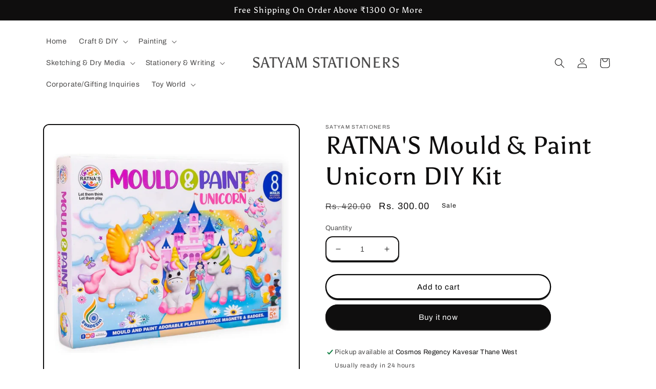

--- FILE ---
content_type: text/html; charset=utf-8
request_url: https://www.satyamstationers.com/products/ratnas-mould-paint-unicorn-diy-kit
body_size: 26528
content:
<!doctype html>
<html class="no-js" lang="en">
  <head>
    <meta charset="utf-8">
    <meta http-equiv="X-UA-Compatible" content="IE=edge">
    <meta name="viewport" content="width=device-width,initial-scale=1">
    <meta name="theme-color" content="">
    <link rel="canonical" href="https://www.satyamstationers.com/products/ratnas-mould-paint-unicorn-diy-kit">
    <link rel="preconnect" href="https://cdn.shopify.com" crossorigin><link rel="icon" type="image/png" href="//www.satyamstationers.com/cdn/shop/files/logo_a7ef443b-aaa5-4d92-83f2-7ec92d67cdf1.png?crop=center&height=32&v=1712044777&width=32"><link rel="preconnect" href="https://fonts.shopifycdn.com" crossorigin><title>
      RATNA&#39;S Mould &amp; Paint Unicorn DIY Kit
 &ndash; SATYAM STATIONERS</title>

    
      <meta name="description" content="🦄 CREATIVE DIY ACTIVITY: The RATNA&#39;S Mould &amp;amp; Paint Unicorn DIY Kit is a fun and engaging activity that allows kids to mould and paint their own adorable plaster fridge magnets and badges. 🌈 VARIOUS UNICORN DESIGNS: The kit includes 8 different moulds, allowing kids to create a variety of unicorn shapes and designs.">
    

    

<meta property="og:site_name" content="SATYAM STATIONERS">
<meta property="og:url" content="https://www.satyamstationers.com/products/ratnas-mould-paint-unicorn-diy-kit">
<meta property="og:title" content="RATNA&#39;S Mould &amp; Paint Unicorn DIY Kit">
<meta property="og:type" content="product">
<meta property="og:description" content="🦄 CREATIVE DIY ACTIVITY: The RATNA&#39;S Mould &amp;amp; Paint Unicorn DIY Kit is a fun and engaging activity that allows kids to mould and paint their own adorable plaster fridge magnets and badges. 🌈 VARIOUS UNICORN DESIGNS: The kit includes 8 different moulds, allowing kids to create a variety of unicorn shapes and designs."><meta property="og:image" content="http://www.satyamstationers.com/cdn/shop/files/Picsart_23-08-06_15-35-23-252.jpg?v=1691316454">
  <meta property="og:image:secure_url" content="https://www.satyamstationers.com/cdn/shop/files/Picsart_23-08-06_15-35-23-252.jpg?v=1691316454">
  <meta property="og:image:width" content="3464">
  <meta property="og:image:height" content="3464"><meta property="og:price:amount" content="300.00">
  <meta property="og:price:currency" content="INR"><meta name="twitter:card" content="summary_large_image">
<meta name="twitter:title" content="RATNA&#39;S Mould &amp; Paint Unicorn DIY Kit">
<meta name="twitter:description" content="🦄 CREATIVE DIY ACTIVITY: The RATNA&#39;S Mould &amp;amp; Paint Unicorn DIY Kit is a fun and engaging activity that allows kids to mould and paint their own adorable plaster fridge magnets and badges. 🌈 VARIOUS UNICORN DESIGNS: The kit includes 8 different moulds, allowing kids to create a variety of unicorn shapes and designs.">


    <script src="//www.satyamstationers.com/cdn/shop/t/3/assets/global.js?v=149496944046504657681669381855" defer="defer"></script>
    <script>window.performance && window.performance.mark && window.performance.mark('shopify.content_for_header.start');</script><meta name="google-site-verification" content="6kDVS9mGhIqhnwWOPulkIoKQuy26JmRW27KvvNYwsqY">
<meta id="shopify-digital-wallet" name="shopify-digital-wallet" content="/67578560793/digital_wallets/dialog">
<link rel="alternate" type="application/json+oembed" href="https://www.satyamstationers.com/products/ratnas-mould-paint-unicorn-diy-kit.oembed">
<script async="async" src="/checkouts/internal/preloads.js?locale=en-IN"></script>
<script id="shopify-features" type="application/json">{"accessToken":"72688b2e301435608d661d6f2aa6a099","betas":["rich-media-storefront-analytics"],"domain":"www.satyamstationers.com","predictiveSearch":true,"shopId":67578560793,"locale":"en"}</script>
<script>var Shopify = Shopify || {};
Shopify.shop = "satyam-stationers.myshopify.com";
Shopify.locale = "en";
Shopify.currency = {"active":"INR","rate":"1.0"};
Shopify.country = "IN";
Shopify.theme = {"name":"Crave","id":138661789977,"schema_name":"Crave","schema_version":"5.0.1","theme_store_id":1363,"role":"main"};
Shopify.theme.handle = "null";
Shopify.theme.style = {"id":null,"handle":null};
Shopify.cdnHost = "www.satyamstationers.com/cdn";
Shopify.routes = Shopify.routes || {};
Shopify.routes.root = "/";</script>
<script type="module">!function(o){(o.Shopify=o.Shopify||{}).modules=!0}(window);</script>
<script>!function(o){function n(){var o=[];function n(){o.push(Array.prototype.slice.apply(arguments))}return n.q=o,n}var t=o.Shopify=o.Shopify||{};t.loadFeatures=n(),t.autoloadFeatures=n()}(window);</script>
<script id="shop-js-analytics" type="application/json">{"pageType":"product"}</script>
<script defer="defer" async type="module" src="//www.satyamstationers.com/cdn/shopifycloud/shop-js/modules/v2/client.init-shop-cart-sync_BT-GjEfc.en.esm.js"></script>
<script defer="defer" async type="module" src="//www.satyamstationers.com/cdn/shopifycloud/shop-js/modules/v2/chunk.common_D58fp_Oc.esm.js"></script>
<script defer="defer" async type="module" src="//www.satyamstationers.com/cdn/shopifycloud/shop-js/modules/v2/chunk.modal_xMitdFEc.esm.js"></script>
<script type="module">
  await import("//www.satyamstationers.com/cdn/shopifycloud/shop-js/modules/v2/client.init-shop-cart-sync_BT-GjEfc.en.esm.js");
await import("//www.satyamstationers.com/cdn/shopifycloud/shop-js/modules/v2/chunk.common_D58fp_Oc.esm.js");
await import("//www.satyamstationers.com/cdn/shopifycloud/shop-js/modules/v2/chunk.modal_xMitdFEc.esm.js");

  window.Shopify.SignInWithShop?.initShopCartSync?.({"fedCMEnabled":true,"windoidEnabled":true});

</script>
<script id="__st">var __st={"a":67578560793,"offset":-18000,"reqid":"ebb8dd0b-5601-4136-8d04-bf4cd1db553c-1769073340","pageurl":"www.satyamstationers.com\/products\/ratnas-mould-paint-unicorn-diy-kit","u":"69983ee0af4b","p":"product","rtyp":"product","rid":8536697569561};</script>
<script>window.ShopifyPaypalV4VisibilityTracking = true;</script>
<script id="captcha-bootstrap">!function(){'use strict';const t='contact',e='account',n='new_comment',o=[[t,t],['blogs',n],['comments',n],[t,'customer']],c=[[e,'customer_login'],[e,'guest_login'],[e,'recover_customer_password'],[e,'create_customer']],r=t=>t.map((([t,e])=>`form[action*='/${t}']:not([data-nocaptcha='true']) input[name='form_type'][value='${e}']`)).join(','),a=t=>()=>t?[...document.querySelectorAll(t)].map((t=>t.form)):[];function s(){const t=[...o],e=r(t);return a(e)}const i='password',u='form_key',d=['recaptcha-v3-token','g-recaptcha-response','h-captcha-response',i],f=()=>{try{return window.sessionStorage}catch{return}},m='__shopify_v',_=t=>t.elements[u];function p(t,e,n=!1){try{const o=window.sessionStorage,c=JSON.parse(o.getItem(e)),{data:r}=function(t){const{data:e,action:n}=t;return t[m]||n?{data:e,action:n}:{data:t,action:n}}(c);for(const[e,n]of Object.entries(r))t.elements[e]&&(t.elements[e].value=n);n&&o.removeItem(e)}catch(o){console.error('form repopulation failed',{error:o})}}const l='form_type',E='cptcha';function T(t){t.dataset[E]=!0}const w=window,h=w.document,L='Shopify',v='ce_forms',y='captcha';let A=!1;((t,e)=>{const n=(g='f06e6c50-85a8-45c8-87d0-21a2b65856fe',I='https://cdn.shopify.com/shopifycloud/storefront-forms-hcaptcha/ce_storefront_forms_captcha_hcaptcha.v1.5.2.iife.js',D={infoText:'Protected by hCaptcha',privacyText:'Privacy',termsText:'Terms'},(t,e,n)=>{const o=w[L][v],c=o.bindForm;if(c)return c(t,g,e,D).then(n);var r;o.q.push([[t,g,e,D],n]),r=I,A||(h.body.append(Object.assign(h.createElement('script'),{id:'captcha-provider',async:!0,src:r})),A=!0)});var g,I,D;w[L]=w[L]||{},w[L][v]=w[L][v]||{},w[L][v].q=[],w[L][y]=w[L][y]||{},w[L][y].protect=function(t,e){n(t,void 0,e),T(t)},Object.freeze(w[L][y]),function(t,e,n,w,h,L){const[v,y,A,g]=function(t,e,n){const i=e?o:[],u=t?c:[],d=[...i,...u],f=r(d),m=r(i),_=r(d.filter((([t,e])=>n.includes(e))));return[a(f),a(m),a(_),s()]}(w,h,L),I=t=>{const e=t.target;return e instanceof HTMLFormElement?e:e&&e.form},D=t=>v().includes(t);t.addEventListener('submit',(t=>{const e=I(t);if(!e)return;const n=D(e)&&!e.dataset.hcaptchaBound&&!e.dataset.recaptchaBound,o=_(e),c=g().includes(e)&&(!o||!o.value);(n||c)&&t.preventDefault(),c&&!n&&(function(t){try{if(!f())return;!function(t){const e=f();if(!e)return;const n=_(t);if(!n)return;const o=n.value;o&&e.removeItem(o)}(t);const e=Array.from(Array(32),(()=>Math.random().toString(36)[2])).join('');!function(t,e){_(t)||t.append(Object.assign(document.createElement('input'),{type:'hidden',name:u})),t.elements[u].value=e}(t,e),function(t,e){const n=f();if(!n)return;const o=[...t.querySelectorAll(`input[type='${i}']`)].map((({name:t})=>t)),c=[...d,...o],r={};for(const[a,s]of new FormData(t).entries())c.includes(a)||(r[a]=s);n.setItem(e,JSON.stringify({[m]:1,action:t.action,data:r}))}(t,e)}catch(e){console.error('failed to persist form',e)}}(e),e.submit())}));const S=(t,e)=>{t&&!t.dataset[E]&&(n(t,e.some((e=>e===t))),T(t))};for(const o of['focusin','change'])t.addEventListener(o,(t=>{const e=I(t);D(e)&&S(e,y())}));const B=e.get('form_key'),M=e.get(l),P=B&&M;t.addEventListener('DOMContentLoaded',(()=>{const t=y();if(P)for(const e of t)e.elements[l].value===M&&p(e,B);[...new Set([...A(),...v().filter((t=>'true'===t.dataset.shopifyCaptcha))])].forEach((e=>S(e,t)))}))}(h,new URLSearchParams(w.location.search),n,t,e,['guest_login'])})(!0,!0)}();</script>
<script integrity="sha256-4kQ18oKyAcykRKYeNunJcIwy7WH5gtpwJnB7kiuLZ1E=" data-source-attribution="shopify.loadfeatures" defer="defer" src="//www.satyamstationers.com/cdn/shopifycloud/storefront/assets/storefront/load_feature-a0a9edcb.js" crossorigin="anonymous"></script>
<script data-source-attribution="shopify.dynamic_checkout.dynamic.init">var Shopify=Shopify||{};Shopify.PaymentButton=Shopify.PaymentButton||{isStorefrontPortableWallets:!0,init:function(){window.Shopify.PaymentButton.init=function(){};var t=document.createElement("script");t.src="https://www.satyamstationers.com/cdn/shopifycloud/portable-wallets/latest/portable-wallets.en.js",t.type="module",document.head.appendChild(t)}};
</script>
<script data-source-attribution="shopify.dynamic_checkout.buyer_consent">
  function portableWalletsHideBuyerConsent(e){var t=document.getElementById("shopify-buyer-consent"),n=document.getElementById("shopify-subscription-policy-button");t&&n&&(t.classList.add("hidden"),t.setAttribute("aria-hidden","true"),n.removeEventListener("click",e))}function portableWalletsShowBuyerConsent(e){var t=document.getElementById("shopify-buyer-consent"),n=document.getElementById("shopify-subscription-policy-button");t&&n&&(t.classList.remove("hidden"),t.removeAttribute("aria-hidden"),n.addEventListener("click",e))}window.Shopify?.PaymentButton&&(window.Shopify.PaymentButton.hideBuyerConsent=portableWalletsHideBuyerConsent,window.Shopify.PaymentButton.showBuyerConsent=portableWalletsShowBuyerConsent);
</script>
<script>
  function portableWalletsCleanup(e){e&&e.src&&console.error("Failed to load portable wallets script "+e.src);var t=document.querySelectorAll("shopify-accelerated-checkout .shopify-payment-button__skeleton, shopify-accelerated-checkout-cart .wallet-cart-button__skeleton"),e=document.getElementById("shopify-buyer-consent");for(let e=0;e<t.length;e++)t[e].remove();e&&e.remove()}function portableWalletsNotLoadedAsModule(e){e instanceof ErrorEvent&&"string"==typeof e.message&&e.message.includes("import.meta")&&"string"==typeof e.filename&&e.filename.includes("portable-wallets")&&(window.removeEventListener("error",portableWalletsNotLoadedAsModule),window.Shopify.PaymentButton.failedToLoad=e,"loading"===document.readyState?document.addEventListener("DOMContentLoaded",window.Shopify.PaymentButton.init):window.Shopify.PaymentButton.init())}window.addEventListener("error",portableWalletsNotLoadedAsModule);
</script>

<script type="module" src="https://www.satyamstationers.com/cdn/shopifycloud/portable-wallets/latest/portable-wallets.en.js" onError="portableWalletsCleanup(this)" crossorigin="anonymous"></script>
<script nomodule>
  document.addEventListener("DOMContentLoaded", portableWalletsCleanup);
</script>

<link id="shopify-accelerated-checkout-styles" rel="stylesheet" media="screen" href="https://www.satyamstationers.com/cdn/shopifycloud/portable-wallets/latest/accelerated-checkout-backwards-compat.css" crossorigin="anonymous">
<style id="shopify-accelerated-checkout-cart">
        #shopify-buyer-consent {
  margin-top: 1em;
  display: inline-block;
  width: 100%;
}

#shopify-buyer-consent.hidden {
  display: none;
}

#shopify-subscription-policy-button {
  background: none;
  border: none;
  padding: 0;
  text-decoration: underline;
  font-size: inherit;
  cursor: pointer;
}

#shopify-subscription-policy-button::before {
  box-shadow: none;
}

      </style>
<script id="sections-script" data-sections="header,footer" defer="defer" src="//www.satyamstationers.com/cdn/shop/t/3/compiled_assets/scripts.js?v=691"></script>
<script>window.performance && window.performance.mark && window.performance.mark('shopify.content_for_header.end');</script>


    <style data-shopify>
      @font-face {
  font-family: Archivo;
  font-weight: 400;
  font-style: normal;
  font-display: swap;
  src: url("//www.satyamstationers.com/cdn/fonts/archivo/archivo_n4.dc8d917cc69af0a65ae04d01fd8eeab28a3573c9.woff2") format("woff2"),
       url("//www.satyamstationers.com/cdn/fonts/archivo/archivo_n4.bd6b9c34fdb81d7646836be8065ce3c80a2cc984.woff") format("woff");
}

      @font-face {
  font-family: Archivo;
  font-weight: 700;
  font-style: normal;
  font-display: swap;
  src: url("//www.satyamstationers.com/cdn/fonts/archivo/archivo_n7.651b020b3543640c100112be6f1c1b8e816c7f13.woff2") format("woff2"),
       url("//www.satyamstationers.com/cdn/fonts/archivo/archivo_n7.7e9106d320e6594976a7dcb57957f3e712e83c96.woff") format("woff");
}

      @font-face {
  font-family: Archivo;
  font-weight: 400;
  font-style: italic;
  font-display: swap;
  src: url("//www.satyamstationers.com/cdn/fonts/archivo/archivo_i4.37d8c4e02dc4f8e8b559f47082eb24a5c48c2908.woff2") format("woff2"),
       url("//www.satyamstationers.com/cdn/fonts/archivo/archivo_i4.839d35d75c605237591e73815270f86ab696602c.woff") format("woff");
}

      @font-face {
  font-family: Archivo;
  font-weight: 700;
  font-style: italic;
  font-display: swap;
  src: url("//www.satyamstationers.com/cdn/fonts/archivo/archivo_i7.3dc798c6f261b8341dd97dd5c78d97d457c63517.woff2") format("woff2"),
       url("//www.satyamstationers.com/cdn/fonts/archivo/archivo_i7.3b65e9d326e7379bd5f15bcb927c5d533d950ff6.woff") format("woff");
}

      @font-face {
  font-family: Asul;
  font-weight: 400;
  font-style: normal;
  font-display: swap;
  src: url("//www.satyamstationers.com/cdn/fonts/asul/asul_n4.814c5323104eaec8052c156ea81d27e4cc2ecc89.woff2") format("woff2"),
       url("//www.satyamstationers.com/cdn/fonts/asul/asul_n4.fad4580d0c2a0762bf2eec95df0ca1bba03e7345.woff") format("woff");
}


      :root {
        --font-body-family: Archivo, sans-serif;
        --font-body-style: normal;
        --font-body-weight: 400;
        --font-body-weight-bold: 700;

        --font-heading-family: Asul, serif;
        --font-heading-style: normal;
        --font-heading-weight: 400;

        --font-body-scale: 1.0;
        --font-heading-scale: 1.2;

        --color-base-text: 15, 14, 14;
        --color-shadow: 15, 14, 14;
        --color-base-background-1: 255, 255, 255;
        --color-base-background-2: 255, 255, 255;
        --color-base-solid-button-labels: 255, 255, 255;
        --color-base-outline-button-labels: 0, 0, 0;
        --color-base-accent-1: 15, 14, 14;
        --color-base-accent-2: 247, 247, 247;
        --payment-terms-background-color: #ffffff;

        --gradient-base-background-1: #ffffff;
        --gradient-base-background-2: #ffffff;
        --gradient-base-accent-1: #0f0e0e;
        --gradient-base-accent-2: #f7f7f7;

        --media-padding: px;
        --media-border-opacity: 1.0;
        --media-border-width: 2px;
        --media-radius: 12px;
        --media-shadow-opacity: 1.0;
        --media-shadow-horizontal-offset: 0px;
        --media-shadow-vertical-offset: 6px;
        --media-shadow-blur-radius: 0px;
        --media-shadow-visible: 1;

        --page-width: 120rem;
        --page-width-margin: 0rem;

        --product-card-image-padding: 0.0rem;
        --product-card-corner-radius: 1.2rem;
        --product-card-text-alignment: left;
        --product-card-border-width: 0.2rem;
        --product-card-border-opacity: 1.0;
        --product-card-shadow-opacity: 1.0;
        --product-card-shadow-visible: 1;
        --product-card-shadow-horizontal-offset: 0.0rem;
        --product-card-shadow-vertical-offset: 0.4rem;
        --product-card-shadow-blur-radius: 0.0rem;

        --collection-card-image-padding: 0.0rem;
        --collection-card-corner-radius: 1.2rem;
        --collection-card-text-alignment: left;
        --collection-card-border-width: 0.2rem;
        --collection-card-border-opacity: 1.0;
        --collection-card-shadow-opacity: 1.0;
        --collection-card-shadow-visible: 1;
        --collection-card-shadow-horizontal-offset: 0.0rem;
        --collection-card-shadow-vertical-offset: 0.4rem;
        --collection-card-shadow-blur-radius: 0.0rem;

        --blog-card-image-padding: 0.0rem;
        --blog-card-corner-radius: 1.2rem;
        --blog-card-text-alignment: left;
        --blog-card-border-width: 0.2rem;
        --blog-card-border-opacity: 1.0;
        --blog-card-shadow-opacity: 1.0;
        --blog-card-shadow-visible: 1;
        --blog-card-shadow-horizontal-offset: 0.0rem;
        --blog-card-shadow-vertical-offset: 0.4rem;
        --blog-card-shadow-blur-radius: 0.0rem;

        --badge-corner-radius: 4.0rem;

        --popup-border-width: 2px;
        --popup-border-opacity: 1.0;
        --popup-corner-radius: 12px;
        --popup-shadow-opacity: 1.0;
        --popup-shadow-horizontal-offset: 0px;
        --popup-shadow-vertical-offset: 2px;
        --popup-shadow-blur-radius: 0px;

        --drawer-border-width: 3px;
        --drawer-border-opacity: 0.1;
        --drawer-shadow-opacity: 1.0;
        --drawer-shadow-horizontal-offset: 6px;
        --drawer-shadow-vertical-offset: 6px;
        --drawer-shadow-blur-radius: 0px;

        --spacing-sections-desktop: 64px;
        --spacing-sections-mobile: 45px;

        --grid-desktop-vertical-spacing: 12px;
        --grid-desktop-horizontal-spacing: 12px;
        --grid-mobile-vertical-spacing: 6px;
        --grid-mobile-horizontal-spacing: 6px;

        --text-boxes-border-opacity: 1.0;
        --text-boxes-border-width: 2px;
        --text-boxes-radius: 12px;
        --text-boxes-shadow-opacity: 1.0;
        --text-boxes-shadow-visible: 1;
        --text-boxes-shadow-horizontal-offset: 0px;
        --text-boxes-shadow-vertical-offset: 6px;
        --text-boxes-shadow-blur-radius: 0px;

        --buttons-radius: 40px;
        --buttons-radius-outset: 42px;
        --buttons-border-width: 2px;
        --buttons-border-opacity: 1.0;
        --buttons-shadow-opacity: 0.9;
        --buttons-shadow-visible: 1;
        --buttons-shadow-horizontal-offset: 0px;
        --buttons-shadow-vertical-offset: 2px;
        --buttons-shadow-blur-radius: 0px;
        --buttons-border-offset: 0.3px;

        --inputs-radius: 12px;
        --inputs-border-width: 2px;
        --inputs-border-opacity: 1.0;
        --inputs-shadow-opacity: 1.0;
        --inputs-shadow-horizontal-offset: 0px;
        --inputs-margin-offset: 2px;
        --inputs-shadow-vertical-offset: 2px;
        --inputs-shadow-blur-radius: 0px;
        --inputs-radius-outset: 14px;

        --variant-pills-radius: 40px;
        --variant-pills-border-width: 1px;
        --variant-pills-border-opacity: 0.55;
        --variant-pills-shadow-opacity: 0.0;
        --variant-pills-shadow-horizontal-offset: 0px;
        --variant-pills-shadow-vertical-offset: 0px;
        --variant-pills-shadow-blur-radius: 0px;
      }

      *,
      *::before,
      *::after {
        box-sizing: inherit;
      }

      html {
        box-sizing: border-box;
        font-size: calc(var(--font-body-scale) * 62.5%);
        height: 100%;
      }

      body {
        display: grid;
        grid-template-rows: auto auto 1fr auto;
        grid-template-columns: 100%;
        min-height: 100%;
        margin: 0;
        font-size: 1.5rem;
        letter-spacing: 0.06rem;
        line-height: calc(1 + 0.8 / var(--font-body-scale));
        font-family: var(--font-body-family);
        font-style: var(--font-body-style);
        font-weight: var(--font-body-weight);
      }

      @media screen and (min-width: 750px) {
        body {
          font-size: 1.6rem;
        }
      }
    </style>

    <link href="//www.satyamstationers.com/cdn/shop/t/3/assets/base.css?v=88290808517547527771669381857" rel="stylesheet" type="text/css" media="all" />
<link rel="preload" as="font" href="//www.satyamstationers.com/cdn/fonts/archivo/archivo_n4.dc8d917cc69af0a65ae04d01fd8eeab28a3573c9.woff2" type="font/woff2" crossorigin><link rel="preload" as="font" href="//www.satyamstationers.com/cdn/fonts/asul/asul_n4.814c5323104eaec8052c156ea81d27e4cc2ecc89.woff2" type="font/woff2" crossorigin><link rel="stylesheet" href="//www.satyamstationers.com/cdn/shop/t/3/assets/component-predictive-search.css?v=83512081251802922551669381855" media="print" onload="this.media='all'"><script>document.documentElement.className = document.documentElement.className.replace('no-js', 'js');
    if (Shopify.designMode) {
      document.documentElement.classList.add('shopify-design-mode');
    }
    </script>
  <link href="https://monorail-edge.shopifysvc.com" rel="dns-prefetch">
<script>(function(){if ("sendBeacon" in navigator && "performance" in window) {try {var session_token_from_headers = performance.getEntriesByType('navigation')[0].serverTiming.find(x => x.name == '_s').description;} catch {var session_token_from_headers = undefined;}var session_cookie_matches = document.cookie.match(/_shopify_s=([^;]*)/);var session_token_from_cookie = session_cookie_matches && session_cookie_matches.length === 2 ? session_cookie_matches[1] : "";var session_token = session_token_from_headers || session_token_from_cookie || "";function handle_abandonment_event(e) {var entries = performance.getEntries().filter(function(entry) {return /monorail-edge.shopifysvc.com/.test(entry.name);});if (!window.abandonment_tracked && entries.length === 0) {window.abandonment_tracked = true;var currentMs = Date.now();var navigation_start = performance.timing.navigationStart;var payload = {shop_id: 67578560793,url: window.location.href,navigation_start,duration: currentMs - navigation_start,session_token,page_type: "product"};window.navigator.sendBeacon("https://monorail-edge.shopifysvc.com/v1/produce", JSON.stringify({schema_id: "online_store_buyer_site_abandonment/1.1",payload: payload,metadata: {event_created_at_ms: currentMs,event_sent_at_ms: currentMs}}));}}window.addEventListener('pagehide', handle_abandonment_event);}}());</script>
<script id="web-pixels-manager-setup">(function e(e,d,r,n,o){if(void 0===o&&(o={}),!Boolean(null===(a=null===(i=window.Shopify)||void 0===i?void 0:i.analytics)||void 0===a?void 0:a.replayQueue)){var i,a;window.Shopify=window.Shopify||{};var t=window.Shopify;t.analytics=t.analytics||{};var s=t.analytics;s.replayQueue=[],s.publish=function(e,d,r){return s.replayQueue.push([e,d,r]),!0};try{self.performance.mark("wpm:start")}catch(e){}var l=function(){var e={modern:/Edge?\/(1{2}[4-9]|1[2-9]\d|[2-9]\d{2}|\d{4,})\.\d+(\.\d+|)|Firefox\/(1{2}[4-9]|1[2-9]\d|[2-9]\d{2}|\d{4,})\.\d+(\.\d+|)|Chrom(ium|e)\/(9{2}|\d{3,})\.\d+(\.\d+|)|(Maci|X1{2}).+ Version\/(15\.\d+|(1[6-9]|[2-9]\d|\d{3,})\.\d+)([,.]\d+|)( \(\w+\)|)( Mobile\/\w+|) Safari\/|Chrome.+OPR\/(9{2}|\d{3,})\.\d+\.\d+|(CPU[ +]OS|iPhone[ +]OS|CPU[ +]iPhone|CPU IPhone OS|CPU iPad OS)[ +]+(15[._]\d+|(1[6-9]|[2-9]\d|\d{3,})[._]\d+)([._]\d+|)|Android:?[ /-](13[3-9]|1[4-9]\d|[2-9]\d{2}|\d{4,})(\.\d+|)(\.\d+|)|Android.+Firefox\/(13[5-9]|1[4-9]\d|[2-9]\d{2}|\d{4,})\.\d+(\.\d+|)|Android.+Chrom(ium|e)\/(13[3-9]|1[4-9]\d|[2-9]\d{2}|\d{4,})\.\d+(\.\d+|)|SamsungBrowser\/([2-9]\d|\d{3,})\.\d+/,legacy:/Edge?\/(1[6-9]|[2-9]\d|\d{3,})\.\d+(\.\d+|)|Firefox\/(5[4-9]|[6-9]\d|\d{3,})\.\d+(\.\d+|)|Chrom(ium|e)\/(5[1-9]|[6-9]\d|\d{3,})\.\d+(\.\d+|)([\d.]+$|.*Safari\/(?![\d.]+ Edge\/[\d.]+$))|(Maci|X1{2}).+ Version\/(10\.\d+|(1[1-9]|[2-9]\d|\d{3,})\.\d+)([,.]\d+|)( \(\w+\)|)( Mobile\/\w+|) Safari\/|Chrome.+OPR\/(3[89]|[4-9]\d|\d{3,})\.\d+\.\d+|(CPU[ +]OS|iPhone[ +]OS|CPU[ +]iPhone|CPU IPhone OS|CPU iPad OS)[ +]+(10[._]\d+|(1[1-9]|[2-9]\d|\d{3,})[._]\d+)([._]\d+|)|Android:?[ /-](13[3-9]|1[4-9]\d|[2-9]\d{2}|\d{4,})(\.\d+|)(\.\d+|)|Mobile Safari.+OPR\/([89]\d|\d{3,})\.\d+\.\d+|Android.+Firefox\/(13[5-9]|1[4-9]\d|[2-9]\d{2}|\d{4,})\.\d+(\.\d+|)|Android.+Chrom(ium|e)\/(13[3-9]|1[4-9]\d|[2-9]\d{2}|\d{4,})\.\d+(\.\d+|)|Android.+(UC? ?Browser|UCWEB|U3)[ /]?(15\.([5-9]|\d{2,})|(1[6-9]|[2-9]\d|\d{3,})\.\d+)\.\d+|SamsungBrowser\/(5\.\d+|([6-9]|\d{2,})\.\d+)|Android.+MQ{2}Browser\/(14(\.(9|\d{2,})|)|(1[5-9]|[2-9]\d|\d{3,})(\.\d+|))(\.\d+|)|K[Aa][Ii]OS\/(3\.\d+|([4-9]|\d{2,})\.\d+)(\.\d+|)/},d=e.modern,r=e.legacy,n=navigator.userAgent;return n.match(d)?"modern":n.match(r)?"legacy":"unknown"}(),u="modern"===l?"modern":"legacy",c=(null!=n?n:{modern:"",legacy:""})[u],f=function(e){return[e.baseUrl,"/wpm","/b",e.hashVersion,"modern"===e.buildTarget?"m":"l",".js"].join("")}({baseUrl:d,hashVersion:r,buildTarget:u}),m=function(e){var d=e.version,r=e.bundleTarget,n=e.surface,o=e.pageUrl,i=e.monorailEndpoint;return{emit:function(e){var a=e.status,t=e.errorMsg,s=(new Date).getTime(),l=JSON.stringify({metadata:{event_sent_at_ms:s},events:[{schema_id:"web_pixels_manager_load/3.1",payload:{version:d,bundle_target:r,page_url:o,status:a,surface:n,error_msg:t},metadata:{event_created_at_ms:s}}]});if(!i)return console&&console.warn&&console.warn("[Web Pixels Manager] No Monorail endpoint provided, skipping logging."),!1;try{return self.navigator.sendBeacon.bind(self.navigator)(i,l)}catch(e){}var u=new XMLHttpRequest;try{return u.open("POST",i,!0),u.setRequestHeader("Content-Type","text/plain"),u.send(l),!0}catch(e){return console&&console.warn&&console.warn("[Web Pixels Manager] Got an unhandled error while logging to Monorail."),!1}}}}({version:r,bundleTarget:l,surface:e.surface,pageUrl:self.location.href,monorailEndpoint:e.monorailEndpoint});try{o.browserTarget=l,function(e){var d=e.src,r=e.async,n=void 0===r||r,o=e.onload,i=e.onerror,a=e.sri,t=e.scriptDataAttributes,s=void 0===t?{}:t,l=document.createElement("script"),u=document.querySelector("head"),c=document.querySelector("body");if(l.async=n,l.src=d,a&&(l.integrity=a,l.crossOrigin="anonymous"),s)for(var f in s)if(Object.prototype.hasOwnProperty.call(s,f))try{l.dataset[f]=s[f]}catch(e){}if(o&&l.addEventListener("load",o),i&&l.addEventListener("error",i),u)u.appendChild(l);else{if(!c)throw new Error("Did not find a head or body element to append the script");c.appendChild(l)}}({src:f,async:!0,onload:function(){if(!function(){var e,d;return Boolean(null===(d=null===(e=window.Shopify)||void 0===e?void 0:e.analytics)||void 0===d?void 0:d.initialized)}()){var d=window.webPixelsManager.init(e)||void 0;if(d){var r=window.Shopify.analytics;r.replayQueue.forEach((function(e){var r=e[0],n=e[1],o=e[2];d.publishCustomEvent(r,n,o)})),r.replayQueue=[],r.publish=d.publishCustomEvent,r.visitor=d.visitor,r.initialized=!0}}},onerror:function(){return m.emit({status:"failed",errorMsg:"".concat(f," has failed to load")})},sri:function(e){var d=/^sha384-[A-Za-z0-9+/=]+$/;return"string"==typeof e&&d.test(e)}(c)?c:"",scriptDataAttributes:o}),m.emit({status:"loading"})}catch(e){m.emit({status:"failed",errorMsg:(null==e?void 0:e.message)||"Unknown error"})}}})({shopId: 67578560793,storefrontBaseUrl: "https://www.satyamstationers.com",extensionsBaseUrl: "https://extensions.shopifycdn.com/cdn/shopifycloud/web-pixels-manager",monorailEndpoint: "https://monorail-edge.shopifysvc.com/unstable/produce_batch",surface: "storefront-renderer",enabledBetaFlags: ["2dca8a86"],webPixelsConfigList: [{"id":"1161232665","configuration":"{\"pixel_id\":\"592064920378855\",\"pixel_type\":\"facebook_pixel\"}","eventPayloadVersion":"v1","runtimeContext":"OPEN","scriptVersion":"ca16bc87fe92b6042fbaa3acc2fbdaa6","type":"APP","apiClientId":2329312,"privacyPurposes":["ANALYTICS","MARKETING","SALE_OF_DATA"],"dataSharingAdjustments":{"protectedCustomerApprovalScopes":["read_customer_address","read_customer_email","read_customer_name","read_customer_personal_data","read_customer_phone"]}},{"id":"747340057","configuration":"{\"config\":\"{\\\"pixel_id\\\":\\\"G-LL608V8YDP\\\",\\\"target_country\\\":\\\"IN\\\",\\\"gtag_events\\\":[{\\\"type\\\":\\\"search\\\",\\\"action_label\\\":[\\\"G-LL608V8YDP\\\",\\\"AW-16534887409\\\/__VbCJDRqtgZEPG3ucw9\\\"]},{\\\"type\\\":\\\"begin_checkout\\\",\\\"action_label\\\":[\\\"G-LL608V8YDP\\\",\\\"AW-16534887409\\\/ZsaQCJbRqtgZEPG3ucw9\\\"]},{\\\"type\\\":\\\"view_item\\\",\\\"action_label\\\":[\\\"G-LL608V8YDP\\\",\\\"AW-16534887409\\\/TZh2CI3RqtgZEPG3ucw9\\\",\\\"MC-HFCLT348B1\\\"]},{\\\"type\\\":\\\"purchase\\\",\\\"action_label\\\":[\\\"G-LL608V8YDP\\\",\\\"AW-16534887409\\\/Hl40CIfRqtgZEPG3ucw9\\\",\\\"MC-HFCLT348B1\\\"]},{\\\"type\\\":\\\"page_view\\\",\\\"action_label\\\":[\\\"G-LL608V8YDP\\\",\\\"AW-16534887409\\\/wRS0CIrRqtgZEPG3ucw9\\\",\\\"MC-HFCLT348B1\\\"]},{\\\"type\\\":\\\"add_payment_info\\\",\\\"action_label\\\":[\\\"G-LL608V8YDP\\\",\\\"AW-16534887409\\\/olPTCJnRqtgZEPG3ucw9\\\"]},{\\\"type\\\":\\\"add_to_cart\\\",\\\"action_label\\\":[\\\"G-LL608V8YDP\\\",\\\"AW-16534887409\\\/wDqkCJPRqtgZEPG3ucw9\\\"]}],\\\"enable_monitoring_mode\\\":false}\"}","eventPayloadVersion":"v1","runtimeContext":"OPEN","scriptVersion":"b2a88bafab3e21179ed38636efcd8a93","type":"APP","apiClientId":1780363,"privacyPurposes":[],"dataSharingAdjustments":{"protectedCustomerApprovalScopes":["read_customer_address","read_customer_email","read_customer_name","read_customer_personal_data","read_customer_phone"]}},{"id":"shopify-app-pixel","configuration":"{}","eventPayloadVersion":"v1","runtimeContext":"STRICT","scriptVersion":"0450","apiClientId":"shopify-pixel","type":"APP","privacyPurposes":["ANALYTICS","MARKETING"]},{"id":"shopify-custom-pixel","eventPayloadVersion":"v1","runtimeContext":"LAX","scriptVersion":"0450","apiClientId":"shopify-pixel","type":"CUSTOM","privacyPurposes":["ANALYTICS","MARKETING"]}],isMerchantRequest: false,initData: {"shop":{"name":"SATYAM STATIONERS","paymentSettings":{"currencyCode":"INR"},"myshopifyDomain":"satyam-stationers.myshopify.com","countryCode":"IN","storefrontUrl":"https:\/\/www.satyamstationers.com"},"customer":null,"cart":null,"checkout":null,"productVariants":[{"price":{"amount":300.0,"currencyCode":"INR"},"product":{"title":"RATNA'S Mould \u0026 Paint Unicorn DIY Kit","vendor":"SATYAM STATIONERS","id":"8536697569561","untranslatedTitle":"RATNA'S Mould \u0026 Paint Unicorn DIY Kit","url":"\/products\/ratnas-mould-paint-unicorn-diy-kit","type":""},"id":"46105659015449","image":{"src":"\/\/www.satyamstationers.com\/cdn\/shop\/files\/Picsart_23-08-06_15-35-23-252.jpg?v=1691316454"},"sku":"","title":"Default Title","untranslatedTitle":"Default Title"}],"purchasingCompany":null},},"https://www.satyamstationers.com/cdn","fcfee988w5aeb613cpc8e4bc33m6693e112",{"modern":"","legacy":""},{"shopId":"67578560793","storefrontBaseUrl":"https:\/\/www.satyamstationers.com","extensionBaseUrl":"https:\/\/extensions.shopifycdn.com\/cdn\/shopifycloud\/web-pixels-manager","surface":"storefront-renderer","enabledBetaFlags":"[\"2dca8a86\"]","isMerchantRequest":"false","hashVersion":"fcfee988w5aeb613cpc8e4bc33m6693e112","publish":"custom","events":"[[\"page_viewed\",{}],[\"product_viewed\",{\"productVariant\":{\"price\":{\"amount\":300.0,\"currencyCode\":\"INR\"},\"product\":{\"title\":\"RATNA'S Mould \u0026 Paint Unicorn DIY Kit\",\"vendor\":\"SATYAM STATIONERS\",\"id\":\"8536697569561\",\"untranslatedTitle\":\"RATNA'S Mould \u0026 Paint Unicorn DIY Kit\",\"url\":\"\/products\/ratnas-mould-paint-unicorn-diy-kit\",\"type\":\"\"},\"id\":\"46105659015449\",\"image\":{\"src\":\"\/\/www.satyamstationers.com\/cdn\/shop\/files\/Picsart_23-08-06_15-35-23-252.jpg?v=1691316454\"},\"sku\":\"\",\"title\":\"Default Title\",\"untranslatedTitle\":\"Default Title\"}}]]"});</script><script>
  window.ShopifyAnalytics = window.ShopifyAnalytics || {};
  window.ShopifyAnalytics.meta = window.ShopifyAnalytics.meta || {};
  window.ShopifyAnalytics.meta.currency = 'INR';
  var meta = {"product":{"id":8536697569561,"gid":"gid:\/\/shopify\/Product\/8536697569561","vendor":"SATYAM STATIONERS","type":"","handle":"ratnas-mould-paint-unicorn-diy-kit","variants":[{"id":46105659015449,"price":30000,"name":"RATNA'S Mould \u0026 Paint Unicorn DIY Kit","public_title":null,"sku":""}],"remote":false},"page":{"pageType":"product","resourceType":"product","resourceId":8536697569561,"requestId":"ebb8dd0b-5601-4136-8d04-bf4cd1db553c-1769073340"}};
  for (var attr in meta) {
    window.ShopifyAnalytics.meta[attr] = meta[attr];
  }
</script>
<script class="analytics">
  (function () {
    var customDocumentWrite = function(content) {
      var jquery = null;

      if (window.jQuery) {
        jquery = window.jQuery;
      } else if (window.Checkout && window.Checkout.$) {
        jquery = window.Checkout.$;
      }

      if (jquery) {
        jquery('body').append(content);
      }
    };

    var hasLoggedConversion = function(token) {
      if (token) {
        return document.cookie.indexOf('loggedConversion=' + token) !== -1;
      }
      return false;
    }

    var setCookieIfConversion = function(token) {
      if (token) {
        var twoMonthsFromNow = new Date(Date.now());
        twoMonthsFromNow.setMonth(twoMonthsFromNow.getMonth() + 2);

        document.cookie = 'loggedConversion=' + token + '; expires=' + twoMonthsFromNow;
      }
    }

    var trekkie = window.ShopifyAnalytics.lib = window.trekkie = window.trekkie || [];
    if (trekkie.integrations) {
      return;
    }
    trekkie.methods = [
      'identify',
      'page',
      'ready',
      'track',
      'trackForm',
      'trackLink'
    ];
    trekkie.factory = function(method) {
      return function() {
        var args = Array.prototype.slice.call(arguments);
        args.unshift(method);
        trekkie.push(args);
        return trekkie;
      };
    };
    for (var i = 0; i < trekkie.methods.length; i++) {
      var key = trekkie.methods[i];
      trekkie[key] = trekkie.factory(key);
    }
    trekkie.load = function(config) {
      trekkie.config = config || {};
      trekkie.config.initialDocumentCookie = document.cookie;
      var first = document.getElementsByTagName('script')[0];
      var script = document.createElement('script');
      script.type = 'text/javascript';
      script.onerror = function(e) {
        var scriptFallback = document.createElement('script');
        scriptFallback.type = 'text/javascript';
        scriptFallback.onerror = function(error) {
                var Monorail = {
      produce: function produce(monorailDomain, schemaId, payload) {
        var currentMs = new Date().getTime();
        var event = {
          schema_id: schemaId,
          payload: payload,
          metadata: {
            event_created_at_ms: currentMs,
            event_sent_at_ms: currentMs
          }
        };
        return Monorail.sendRequest("https://" + monorailDomain + "/v1/produce", JSON.stringify(event));
      },
      sendRequest: function sendRequest(endpointUrl, payload) {
        // Try the sendBeacon API
        if (window && window.navigator && typeof window.navigator.sendBeacon === 'function' && typeof window.Blob === 'function' && !Monorail.isIos12()) {
          var blobData = new window.Blob([payload], {
            type: 'text/plain'
          });

          if (window.navigator.sendBeacon(endpointUrl, blobData)) {
            return true;
          } // sendBeacon was not successful

        } // XHR beacon

        var xhr = new XMLHttpRequest();

        try {
          xhr.open('POST', endpointUrl);
          xhr.setRequestHeader('Content-Type', 'text/plain');
          xhr.send(payload);
        } catch (e) {
          console.log(e);
        }

        return false;
      },
      isIos12: function isIos12() {
        return window.navigator.userAgent.lastIndexOf('iPhone; CPU iPhone OS 12_') !== -1 || window.navigator.userAgent.lastIndexOf('iPad; CPU OS 12_') !== -1;
      }
    };
    Monorail.produce('monorail-edge.shopifysvc.com',
      'trekkie_storefront_load_errors/1.1',
      {shop_id: 67578560793,
      theme_id: 138661789977,
      app_name: "storefront",
      context_url: window.location.href,
      source_url: "//www.satyamstationers.com/cdn/s/trekkie.storefront.1bbfab421998800ff09850b62e84b8915387986d.min.js"});

        };
        scriptFallback.async = true;
        scriptFallback.src = '//www.satyamstationers.com/cdn/s/trekkie.storefront.1bbfab421998800ff09850b62e84b8915387986d.min.js';
        first.parentNode.insertBefore(scriptFallback, first);
      };
      script.async = true;
      script.src = '//www.satyamstationers.com/cdn/s/trekkie.storefront.1bbfab421998800ff09850b62e84b8915387986d.min.js';
      first.parentNode.insertBefore(script, first);
    };
    trekkie.load(
      {"Trekkie":{"appName":"storefront","development":false,"defaultAttributes":{"shopId":67578560793,"isMerchantRequest":null,"themeId":138661789977,"themeCityHash":"6671211956093128686","contentLanguage":"en","currency":"INR","eventMetadataId":"f94b39d8-15e0-44a2-890f-fcbb1e657a9f"},"isServerSideCookieWritingEnabled":true,"monorailRegion":"shop_domain","enabledBetaFlags":["65f19447"]},"Session Attribution":{},"S2S":{"facebookCapiEnabled":true,"source":"trekkie-storefront-renderer","apiClientId":580111}}
    );

    var loaded = false;
    trekkie.ready(function() {
      if (loaded) return;
      loaded = true;

      window.ShopifyAnalytics.lib = window.trekkie;

      var originalDocumentWrite = document.write;
      document.write = customDocumentWrite;
      try { window.ShopifyAnalytics.merchantGoogleAnalytics.call(this); } catch(error) {};
      document.write = originalDocumentWrite;

      window.ShopifyAnalytics.lib.page(null,{"pageType":"product","resourceType":"product","resourceId":8536697569561,"requestId":"ebb8dd0b-5601-4136-8d04-bf4cd1db553c-1769073340","shopifyEmitted":true});

      var match = window.location.pathname.match(/checkouts\/(.+)\/(thank_you|post_purchase)/)
      var token = match? match[1]: undefined;
      if (!hasLoggedConversion(token)) {
        setCookieIfConversion(token);
        window.ShopifyAnalytics.lib.track("Viewed Product",{"currency":"INR","variantId":46105659015449,"productId":8536697569561,"productGid":"gid:\/\/shopify\/Product\/8536697569561","name":"RATNA'S Mould \u0026 Paint Unicorn DIY Kit","price":"300.00","sku":"","brand":"SATYAM STATIONERS","variant":null,"category":"","nonInteraction":true,"remote":false},undefined,undefined,{"shopifyEmitted":true});
      window.ShopifyAnalytics.lib.track("monorail:\/\/trekkie_storefront_viewed_product\/1.1",{"currency":"INR","variantId":46105659015449,"productId":8536697569561,"productGid":"gid:\/\/shopify\/Product\/8536697569561","name":"RATNA'S Mould \u0026 Paint Unicorn DIY Kit","price":"300.00","sku":"","brand":"SATYAM STATIONERS","variant":null,"category":"","nonInteraction":true,"remote":false,"referer":"https:\/\/www.satyamstationers.com\/products\/ratnas-mould-paint-unicorn-diy-kit"});
      }
    });


        var eventsListenerScript = document.createElement('script');
        eventsListenerScript.async = true;
        eventsListenerScript.src = "//www.satyamstationers.com/cdn/shopifycloud/storefront/assets/shop_events_listener-3da45d37.js";
        document.getElementsByTagName('head')[0].appendChild(eventsListenerScript);

})();</script>
<script
  defer
  src="https://www.satyamstationers.com/cdn/shopifycloud/perf-kit/shopify-perf-kit-3.0.4.min.js"
  data-application="storefront-renderer"
  data-shop-id="67578560793"
  data-render-region="gcp-us-central1"
  data-page-type="product"
  data-theme-instance-id="138661789977"
  data-theme-name="Crave"
  data-theme-version="5.0.1"
  data-monorail-region="shop_domain"
  data-resource-timing-sampling-rate="10"
  data-shs="true"
  data-shs-beacon="true"
  data-shs-export-with-fetch="true"
  data-shs-logs-sample-rate="1"
  data-shs-beacon-endpoint="https://www.satyamstationers.com/api/collect"
></script>
</head>

  <body class="gradient">
    <a class="skip-to-content-link button visually-hidden" href="#MainContent">
      Skip to content
    </a><div id="shopify-section-announcement-bar" class="shopify-section"><div class="announcement-bar color-accent-1 gradient" role="region" aria-label="Announcement" ><div class="page-width">
                <p class="announcement-bar__message center h5">
                  Free Shipping On Order Above ₹1300 Or More
</p>
              </div></div>
</div>
    <div id="shopify-section-header" class="shopify-section section-header"><link rel="stylesheet" href="//www.satyamstationers.com/cdn/shop/t/3/assets/component-list-menu.css?v=151968516119678728991669381856" media="print" onload="this.media='all'">
<link rel="stylesheet" href="//www.satyamstationers.com/cdn/shop/t/3/assets/component-search.css?v=96455689198851321781669381854" media="print" onload="this.media='all'">
<link rel="stylesheet" href="//www.satyamstationers.com/cdn/shop/t/3/assets/component-menu-drawer.css?v=182311192829367774911669381855" media="print" onload="this.media='all'">
<link rel="stylesheet" href="//www.satyamstationers.com/cdn/shop/t/3/assets/component-cart-notification.css?v=183358051719344305851669381854" media="print" onload="this.media='all'">
<link rel="stylesheet" href="//www.satyamstationers.com/cdn/shop/t/3/assets/component-cart-items.css?v=23917223812499722491669381857" media="print" onload="this.media='all'"><link rel="stylesheet" href="//www.satyamstationers.com/cdn/shop/t/3/assets/component-price.css?v=65402837579211014041669381855" media="print" onload="this.media='all'">
  <link rel="stylesheet" href="//www.satyamstationers.com/cdn/shop/t/3/assets/component-loading-overlay.css?v=167310470843593579841669381857" media="print" onload="this.media='all'"><link rel="stylesheet" href="//www.satyamstationers.com/cdn/shop/t/3/assets/component-mega-menu.css?v=177496590996265276461669381857" media="print" onload="this.media='all'">
  <noscript><link href="//www.satyamstationers.com/cdn/shop/t/3/assets/component-mega-menu.css?v=177496590996265276461669381857" rel="stylesheet" type="text/css" media="all" /></noscript><noscript><link href="//www.satyamstationers.com/cdn/shop/t/3/assets/component-list-menu.css?v=151968516119678728991669381856" rel="stylesheet" type="text/css" media="all" /></noscript>
<noscript><link href="//www.satyamstationers.com/cdn/shop/t/3/assets/component-search.css?v=96455689198851321781669381854" rel="stylesheet" type="text/css" media="all" /></noscript>
<noscript><link href="//www.satyamstationers.com/cdn/shop/t/3/assets/component-menu-drawer.css?v=182311192829367774911669381855" rel="stylesheet" type="text/css" media="all" /></noscript>
<noscript><link href="//www.satyamstationers.com/cdn/shop/t/3/assets/component-cart-notification.css?v=183358051719344305851669381854" rel="stylesheet" type="text/css" media="all" /></noscript>
<noscript><link href="//www.satyamstationers.com/cdn/shop/t/3/assets/component-cart-items.css?v=23917223812499722491669381857" rel="stylesheet" type="text/css" media="all" /></noscript>

<style>
  header-drawer {
    justify-self: start;
    margin-left: -1.2rem;
  }

  .header__heading-logo {
    max-width: 70px;
  }

  @media screen and (min-width: 990px) {
    header-drawer {
      display: none;
    }
  }

  .menu-drawer-container {
    display: flex;
  }

  .list-menu {
    list-style: none;
    padding: 0;
    margin: 0;
  }

  .list-menu--inline {
    display: inline-flex;
    flex-wrap: wrap;
  }

  summary.list-menu__item {
    padding-right: 2.7rem;
  }

  .list-menu__item {
    display: flex;
    align-items: center;
    line-height: calc(1 + 0.3 / var(--font-body-scale));
  }

  .list-menu__item--link {
    text-decoration: none;
    padding-bottom: 1rem;
    padding-top: 1rem;
    line-height: calc(1 + 0.8 / var(--font-body-scale));
  }

  @media screen and (min-width: 750px) {
    .list-menu__item--link {
      padding-bottom: 0.5rem;
      padding-top: 0.5rem;
    }
  }
</style><style data-shopify>.header {
    padding-top: 10px;
    padding-bottom: 10px;
  }

  .section-header {
    margin-bottom: 0px;
  }

  @media screen and (min-width: 750px) {
    .section-header {
      margin-bottom: 0px;
    }
  }

  @media screen and (min-width: 990px) {
    .header {
      padding-top: 20px;
      padding-bottom: 20px;
    }
  }</style><script src="//www.satyamstationers.com/cdn/shop/t/3/assets/details-disclosure.js?v=153497636716254413831669381857" defer="defer"></script>
<script src="//www.satyamstationers.com/cdn/shop/t/3/assets/details-modal.js?v=4511761896672669691669381856" defer="defer"></script>
<script src="//www.satyamstationers.com/cdn/shop/t/3/assets/cart-notification.js?v=160453272920806432391669381855" defer="defer"></script><svg xmlns="http://www.w3.org/2000/svg" class="hidden">
  <symbol id="icon-search" viewbox="0 0 18 19" fill="none">
    <path fill-rule="evenodd" clip-rule="evenodd" d="M11.03 11.68A5.784 5.784 0 112.85 3.5a5.784 5.784 0 018.18 8.18zm.26 1.12a6.78 6.78 0 11.72-.7l5.4 5.4a.5.5 0 11-.71.7l-5.41-5.4z" fill="currentColor"/>
  </symbol>

  <symbol id="icon-close" class="icon icon-close" fill="none" viewBox="0 0 18 17">
    <path d="M.865 15.978a.5.5 0 00.707.707l7.433-7.431 7.579 7.282a.501.501 0 00.846-.37.5.5 0 00-.153-.351L9.712 8.546l7.417-7.416a.5.5 0 10-.707-.708L8.991 7.853 1.413.573a.5.5 0 10-.693.72l7.563 7.268-7.418 7.417z" fill="currentColor">
  </symbol>
</svg>
<sticky-header class="header-wrapper color-background-2 gradient">
  <header class="header header--middle-center header--mobile-center page-width header--has-menu"><header-drawer data-breakpoint="tablet">
        <details id="Details-menu-drawer-container" class="menu-drawer-container">
          <summary class="header__icon header__icon--menu header__icon--summary link focus-inset" aria-label="Menu">
            <span>
              <svg xmlns="http://www.w3.org/2000/svg" aria-hidden="true" focusable="false" role="presentation" class="icon icon-hamburger" fill="none" viewBox="0 0 18 16">
  <path d="M1 .5a.5.5 0 100 1h15.71a.5.5 0 000-1H1zM.5 8a.5.5 0 01.5-.5h15.71a.5.5 0 010 1H1A.5.5 0 01.5 8zm0 7a.5.5 0 01.5-.5h15.71a.5.5 0 010 1H1a.5.5 0 01-.5-.5z" fill="currentColor">
</svg>

              <svg xmlns="http://www.w3.org/2000/svg" aria-hidden="true" focusable="false" role="presentation" class="icon icon-close" fill="none" viewBox="0 0 18 17">
  <path d="M.865 15.978a.5.5 0 00.707.707l7.433-7.431 7.579 7.282a.501.501 0 00.846-.37.5.5 0 00-.153-.351L9.712 8.546l7.417-7.416a.5.5 0 10-.707-.708L8.991 7.853 1.413.573a.5.5 0 10-.693.72l7.563 7.268-7.418 7.417z" fill="currentColor">
</svg>

            </span>
          </summary>
          <div id="menu-drawer" class="gradient menu-drawer motion-reduce" tabindex="-1">
            <div class="menu-drawer__inner-container">
              <div class="menu-drawer__navigation-container">
                <nav class="menu-drawer__navigation">
                  <ul class="menu-drawer__menu has-submenu list-menu" role="list"><li><a href="/" class="menu-drawer__menu-item list-menu__item link link--text focus-inset">
                            Home
                          </a></li><li><details id="Details-menu-drawer-menu-item-2">
                            <summary class="menu-drawer__menu-item list-menu__item link link--text focus-inset">
                              Craft &amp; DIY
                              <svg viewBox="0 0 14 10" fill="none" aria-hidden="true" focusable="false" role="presentation" class="icon icon-arrow" xmlns="http://www.w3.org/2000/svg">
  <path fill-rule="evenodd" clip-rule="evenodd" d="M8.537.808a.5.5 0 01.817-.162l4 4a.5.5 0 010 .708l-4 4a.5.5 0 11-.708-.708L11.793 5.5H1a.5.5 0 010-1h10.793L8.646 1.354a.5.5 0 01-.109-.546z" fill="currentColor">
</svg>

                              <svg aria-hidden="true" focusable="false" role="presentation" class="icon icon-caret" viewBox="0 0 10 6">
  <path fill-rule="evenodd" clip-rule="evenodd" d="M9.354.646a.5.5 0 00-.708 0L5 4.293 1.354.646a.5.5 0 00-.708.708l4 4a.5.5 0 00.708 0l4-4a.5.5 0 000-.708z" fill="currentColor">
</svg>

                            </summary>
                            <div id="link-craft-diy" class="menu-drawer__submenu has-submenu gradient motion-reduce" tabindex="-1">
                              <div class="menu-drawer__inner-submenu">
                                <button class="menu-drawer__close-button link link--text focus-inset" aria-expanded="true">
                                  <svg viewBox="0 0 14 10" fill="none" aria-hidden="true" focusable="false" role="presentation" class="icon icon-arrow" xmlns="http://www.w3.org/2000/svg">
  <path fill-rule="evenodd" clip-rule="evenodd" d="M8.537.808a.5.5 0 01.817-.162l4 4a.5.5 0 010 .708l-4 4a.5.5 0 11-.708-.708L11.793 5.5H1a.5.5 0 010-1h10.793L8.646 1.354a.5.5 0 01-.109-.546z" fill="currentColor">
</svg>

                                  Craft &amp; DIY
                                </button>
                                <ul class="menu-drawer__menu list-menu" role="list" tabindex="-1"><li><a href="/collections/pipe-cleaner-more" class="menu-drawer__menu-item link link--text list-menu__item focus-inset">
                                          Pipe Cleaners &amp; More
                                        </a></li><li><a href="/collections/clay" class="menu-drawer__menu-item link link--text list-menu__item focus-inset">
                                          Clay
                                        </a></li><li><details id="Details-menu-drawer-submenu-3">
                                          <summary class="menu-drawer__menu-item link link--text list-menu__item focus-inset">
                                            Craft Tools
                                            <svg viewBox="0 0 14 10" fill="none" aria-hidden="true" focusable="false" role="presentation" class="icon icon-arrow" xmlns="http://www.w3.org/2000/svg">
  <path fill-rule="evenodd" clip-rule="evenodd" d="M8.537.808a.5.5 0 01.817-.162l4 4a.5.5 0 010 .708l-4 4a.5.5 0 11-.708-.708L11.793 5.5H1a.5.5 0 010-1h10.793L8.646 1.354a.5.5 0 01-.109-.546z" fill="currentColor">
</svg>

                                            <svg aria-hidden="true" focusable="false" role="presentation" class="icon icon-caret" viewBox="0 0 10 6">
  <path fill-rule="evenodd" clip-rule="evenodd" d="M9.354.646a.5.5 0 00-.708 0L5 4.293 1.354.646a.5.5 0 00-.708.708l4 4a.5.5 0 00.708 0l4-4a.5.5 0 000-.708z" fill="currentColor">
</svg>

                                          </summary>
                                          <div id="childlink-craft-tools" class="menu-drawer__submenu has-submenu gradient motion-reduce">
                                            <button class="menu-drawer__close-button link link--text focus-inset" aria-expanded="true">
                                              <svg viewBox="0 0 14 10" fill="none" aria-hidden="true" focusable="false" role="presentation" class="icon icon-arrow" xmlns="http://www.w3.org/2000/svg">
  <path fill-rule="evenodd" clip-rule="evenodd" d="M8.537.808a.5.5 0 01.817-.162l4 4a.5.5 0 010 .708l-4 4a.5.5 0 11-.708-.708L11.793 5.5H1a.5.5 0 010-1h10.793L8.646 1.354a.5.5 0 01-.109-.546z" fill="currentColor">
</svg>

                                              Craft Tools
                                            </button>
                                            <ul class="menu-drawer__menu list-menu" role="list" tabindex="-1"><li>
                                                  <a href="/collections/art-tools" class="menu-drawer__menu-item link link--text list-menu__item focus-inset">
                                                    Art Tools
                                                  </a>
                                                </li><li>
                                                  <a href="/collections/carving-tools" class="menu-drawer__menu-item link link--text list-menu__item focus-inset">
                                                    Carving Tools
                                                  </a>
                                                </li><li>
                                                  <a href="/collections/painting-tools" class="menu-drawer__menu-item link link--text list-menu__item focus-inset">
                                                    Painting Tools
                                                  </a>
                                                </li><li>
                                                  <a href="/collections/sponge-foam-tools" class="menu-drawer__menu-item link link--text list-menu__item focus-inset">
                                                    Sponge &amp; Foam Tools
                                                  </a>
                                                </li><li>
                                                  <a href="/collections/emboss-tools" class="menu-drawer__menu-item link link--text list-menu__item focus-inset">
                                                    Emboss Tools
                                                  </a>
                                                </li><li>
                                                  <a href="/collections/tweezers" class="menu-drawer__menu-item link link--text list-menu__item focus-inset">
                                                    Tweezers
                                                  </a>
                                                </li><li>
                                                  <a href="/collections/pottery-clay-tools" class="menu-drawer__menu-item link link--text list-menu__item focus-inset">
                                                    Pottery &amp; Clay Tools
                                                  </a>
                                                </li></ul>
                                          </div>
                                        </details></li><li><details id="Details-menu-drawer-submenu-4">
                                          <summary class="menu-drawer__menu-item link link--text list-menu__item focus-inset">
                                            Resin &amp; Hardner
                                            <svg viewBox="0 0 14 10" fill="none" aria-hidden="true" focusable="false" role="presentation" class="icon icon-arrow" xmlns="http://www.w3.org/2000/svg">
  <path fill-rule="evenodd" clip-rule="evenodd" d="M8.537.808a.5.5 0 01.817-.162l4 4a.5.5 0 010 .708l-4 4a.5.5 0 11-.708-.708L11.793 5.5H1a.5.5 0 010-1h10.793L8.646 1.354a.5.5 0 01-.109-.546z" fill="currentColor">
</svg>

                                            <svg aria-hidden="true" focusable="false" role="presentation" class="icon icon-caret" viewBox="0 0 10 6">
  <path fill-rule="evenodd" clip-rule="evenodd" d="M9.354.646a.5.5 0 00-.708 0L5 4.293 1.354.646a.5.5 0 00-.708.708l4 4a.5.5 0 00.708 0l4-4a.5.5 0 000-.708z" fill="currentColor">
</svg>

                                          </summary>
                                          <div id="childlink-resin-hardner" class="menu-drawer__submenu has-submenu gradient motion-reduce">
                                            <button class="menu-drawer__close-button link link--text focus-inset" aria-expanded="true">
                                              <svg viewBox="0 0 14 10" fill="none" aria-hidden="true" focusable="false" role="presentation" class="icon icon-arrow" xmlns="http://www.w3.org/2000/svg">
  <path fill-rule="evenodd" clip-rule="evenodd" d="M8.537.808a.5.5 0 01.817-.162l4 4a.5.5 0 010 .708l-4 4a.5.5 0 11-.708-.708L11.793 5.5H1a.5.5 0 010-1h10.793L8.646 1.354a.5.5 0 01-.109-.546z" fill="currentColor">
</svg>

                                              Resin &amp; Hardner
                                            </button>
                                            <ul class="menu-drawer__menu list-menu" role="list" tabindex="-1"><li>
                                                  <a href="/collections/resin-hardener" class="menu-drawer__menu-item link link--text list-menu__item focus-inset">
                                                    Resin &amp; Hardner
                                                  </a>
                                                </li><li>
                                                  <a href="/collections/related-accessories" class="menu-drawer__menu-item link link--text list-menu__item focus-inset">
                                                    Related Accessories
                                                  </a>
                                                </li></ul>
                                          </div>
                                        </details></li><li><details id="Details-menu-drawer-submenu-5">
                                          <summary class="menu-drawer__menu-item link link--text list-menu__item focus-inset">
                                            Pigment &amp; More
                                            <svg viewBox="0 0 14 10" fill="none" aria-hidden="true" focusable="false" role="presentation" class="icon icon-arrow" xmlns="http://www.w3.org/2000/svg">
  <path fill-rule="evenodd" clip-rule="evenodd" d="M8.537.808a.5.5 0 01.817-.162l4 4a.5.5 0 010 .708l-4 4a.5.5 0 11-.708-.708L11.793 5.5H1a.5.5 0 010-1h10.793L8.646 1.354a.5.5 0 01-.109-.546z" fill="currentColor">
</svg>

                                            <svg aria-hidden="true" focusable="false" role="presentation" class="icon icon-caret" viewBox="0 0 10 6">
  <path fill-rule="evenodd" clip-rule="evenodd" d="M9.354.646a.5.5 0 00-.708 0L5 4.293 1.354.646a.5.5 0 00-.708.708l4 4a.5.5 0 00.708 0l4-4a.5.5 0 000-.708z" fill="currentColor">
</svg>

                                          </summary>
                                          <div id="childlink-pigment-more" class="menu-drawer__submenu has-submenu gradient motion-reduce">
                                            <button class="menu-drawer__close-button link link--text focus-inset" aria-expanded="true">
                                              <svg viewBox="0 0 14 10" fill="none" aria-hidden="true" focusable="false" role="presentation" class="icon icon-arrow" xmlns="http://www.w3.org/2000/svg">
  <path fill-rule="evenodd" clip-rule="evenodd" d="M8.537.808a.5.5 0 01.817-.162l4 4a.5.5 0 010 .708l-4 4a.5.5 0 11-.708-.708L11.793 5.5H1a.5.5 0 010-1h10.793L8.646 1.354a.5.5 0 01-.109-.546z" fill="currentColor">
</svg>

                                              Pigment &amp; More
                                            </button>
                                            <ul class="menu-drawer__menu list-menu" role="list" tabindex="-1"><li>
                                                  <a href="/collections/pigment" class="menu-drawer__menu-item link link--text list-menu__item focus-inset">
                                                    Opaque Pigment
                                                  </a>
                                                </li><li>
                                                  <a href="/products/epoke-metallic-mini-pigment-paste-20g" class="menu-drawer__menu-item link link--text list-menu__item focus-inset">
                                                    Metallic Pigment
                                                  </a>
                                                </li><li>
                                                  <a href="/products/epoke-translucent-pigment-paste-25g-75g" class="menu-drawer__menu-item link link--text list-menu__item focus-inset">
                                                    Translucent Pigment
                                                  </a>
                                                </li><li>
                                                  <a href="/" class="menu-drawer__menu-item link link--text list-menu__item focus-inset">
                                                    Mini Pigment Kits
                                                  </a>
                                                </li><li>
                                                  <a href="/products/glitter-sparkle-powder-20-grams" class="menu-drawer__menu-item link link--text list-menu__item focus-inset">
                                                    Glitter Sparkle Powder
                                                  </a>
                                                </li></ul>
                                          </div>
                                        </details></li><li><a href="/collections/natural-dried-flowers" class="menu-drawer__menu-item link link--text list-menu__item focus-inset">
                                          Natural Dried Flower
                                        </a></li><li><a href="/collections/silicone-mould" class="menu-drawer__menu-item link link--text list-menu__item focus-inset">
                                          Silicone Moulds
                                        </a></li><li><a href="/collections/shells" class="menu-drawer__menu-item link link--text list-menu__item focus-inset">
                                          Shells
                                        </a></li><li><a href="/collections/crystals-stones" class="menu-drawer__menu-item link link--text list-menu__item focus-inset">
                                          Crystals &amp; Stones
                                        </a></li><li><a href="/collections/uv-resin-accessories" class="menu-drawer__menu-item link link--text list-menu__item focus-inset">
                                          Uv Resin &amp; Accessories
                                        </a></li><li><a href="/collections/alcohol-ink" class="menu-drawer__menu-item link link--text list-menu__item focus-inset">
                                          Alcohol Inks
                                        </a></li><li><a href="/collections/leafing-glue" class="menu-drawer__menu-item link link--text list-menu__item focus-inset">
                                          Leafing &amp; Glue
                                        </a></li><li><a href="/collections/jewellery-accessories" class="menu-drawer__menu-item link link--text list-menu__item focus-inset">
                                          Jewellery &amp; Keychain Accessories
                                        </a></li><li><a href="/collections/fittings-accessories" class="menu-drawer__menu-item link link--text list-menu__item focus-inset">
                                          Fittings &amp; Accessories
                                        </a></li><li><a href="/collections/ep-metal-sticker" class="menu-drawer__menu-item link link--text list-menu__item focus-inset">
                                          Ep Metal Stickers
                                        </a></li><li><details id="Details-menu-drawer-submenu-16">
                                          <summary class="menu-drawer__menu-item link link--text list-menu__item focus-inset">
                                            Clock Accessories
                                            <svg viewBox="0 0 14 10" fill="none" aria-hidden="true" focusable="false" role="presentation" class="icon icon-arrow" xmlns="http://www.w3.org/2000/svg">
  <path fill-rule="evenodd" clip-rule="evenodd" d="M8.537.808a.5.5 0 01.817-.162l4 4a.5.5 0 010 .708l-4 4a.5.5 0 11-.708-.708L11.793 5.5H1a.5.5 0 010-1h10.793L8.646 1.354a.5.5 0 01-.109-.546z" fill="currentColor">
</svg>

                                            <svg aria-hidden="true" focusable="false" role="presentation" class="icon icon-caret" viewBox="0 0 10 6">
  <path fill-rule="evenodd" clip-rule="evenodd" d="M9.354.646a.5.5 0 00-.708 0L5 4.293 1.354.646a.5.5 0 00-.708.708l4 4a.5.5 0 00.708 0l4-4a.5.5 0 000-.708z" fill="currentColor">
</svg>

                                          </summary>
                                          <div id="childlink-clock-accessories" class="menu-drawer__submenu has-submenu gradient motion-reduce">
                                            <button class="menu-drawer__close-button link link--text focus-inset" aria-expanded="true">
                                              <svg viewBox="0 0 14 10" fill="none" aria-hidden="true" focusable="false" role="presentation" class="icon icon-arrow" xmlns="http://www.w3.org/2000/svg">
  <path fill-rule="evenodd" clip-rule="evenodd" d="M8.537.808a.5.5 0 01.817-.162l4 4a.5.5 0 010 .708l-4 4a.5.5 0 11-.708-.708L11.793 5.5H1a.5.5 0 010-1h10.793L8.646 1.354a.5.5 0 01-.109-.546z" fill="currentColor">
</svg>

                                              Clock Accessories
                                            </button>
                                            <ul class="menu-drawer__menu list-menu" role="list" tabindex="-1"><li>
                                                  <a href="/collections/clock-machine-needles" class="menu-drawer__menu-item link link--text list-menu__item focus-inset">
                                                    Clock Machine &amp; Needles
                                                  </a>
                                                </li><li>
                                                  <a href="/collections/numbers-rings" class="menu-drawer__menu-item link link--text list-menu__item focus-inset">
                                                    Numbers &amp; Rings
                                                  </a>
                                                </li></ul>
                                          </div>
                                        </details></li><li><a href="/collections/resin-tools" class="menu-drawer__menu-item link link--text list-menu__item focus-inset">
                                          Resin Art Tools
                                        </a></li><li><a href="/collections/sequences-shakers" class="menu-drawer__menu-item link link--text list-menu__item focus-inset">
                                          Sequences &amp; Shakers
                                        </a></li><li><details id="Details-menu-drawer-submenu-19">
                                          <summary class="menu-drawer__menu-item link link--text list-menu__item focus-inset">
                                            Craft Magnets
                                            <svg viewBox="0 0 14 10" fill="none" aria-hidden="true" focusable="false" role="presentation" class="icon icon-arrow" xmlns="http://www.w3.org/2000/svg">
  <path fill-rule="evenodd" clip-rule="evenodd" d="M8.537.808a.5.5 0 01.817-.162l4 4a.5.5 0 010 .708l-4 4a.5.5 0 11-.708-.708L11.793 5.5H1a.5.5 0 010-1h10.793L8.646 1.354a.5.5 0 01-.109-.546z" fill="currentColor">
</svg>

                                            <svg aria-hidden="true" focusable="false" role="presentation" class="icon icon-caret" viewBox="0 0 10 6">
  <path fill-rule="evenodd" clip-rule="evenodd" d="M9.354.646a.5.5 0 00-.708 0L5 4.293 1.354.646a.5.5 0 00-.708.708l4 4a.5.5 0 00.708 0l4-4a.5.5 0 000-.708z" fill="currentColor">
</svg>

                                          </summary>
                                          <div id="childlink-craft-magnets" class="menu-drawer__submenu has-submenu gradient motion-reduce">
                                            <button class="menu-drawer__close-button link link--text focus-inset" aria-expanded="true">
                                              <svg viewBox="0 0 14 10" fill="none" aria-hidden="true" focusable="false" role="presentation" class="icon icon-arrow" xmlns="http://www.w3.org/2000/svg">
  <path fill-rule="evenodd" clip-rule="evenodd" d="M8.537.808a.5.5 0 01.817-.162l4 4a.5.5 0 010 .708l-4 4a.5.5 0 11-.708-.708L11.793 5.5H1a.5.5 0 010-1h10.793L8.646 1.354a.5.5 0 01-.109-.546z" fill="currentColor">
</svg>

                                              Craft Magnets
                                            </button>
                                            <ul class="menu-drawer__menu list-menu" role="list" tabindex="-1"><li>
                                                  <a href="/collections/black-magnets" class="menu-drawer__menu-item link link--text list-menu__item focus-inset">
                                                    Black Magnets
                                                  </a>
                                                </li><li>
                                                  <a href="/collections/steel-magnets" class="menu-drawer__menu-item link link--text list-menu__item focus-inset">
                                                    Steel Magnets
                                                  </a>
                                                </li></ul>
                                          </div>
                                        </details></li><li><a href="/collections/metal-stands-and-more" class="menu-drawer__menu-item link link--text list-menu__item focus-inset">
                                          Metal Products
                                        </a></li><li><a href="/collections/miniature" class="menu-drawer__menu-item link link--text list-menu__item focus-inset">
                                          Miniature
                                        </a></li><li><a href="/collections/natural-wooden-slices" class="menu-drawer__menu-item link link--text list-menu__item focus-inset">
                                          Wooden Slices
                                        </a></li><li><a href="/collections/wooden-easels" class="menu-drawer__menu-item link link--text list-menu__item focus-inset">
                                          Easels &amp; Boards
                                        </a></li><li><details id="Details-menu-drawer-submenu-24">
                                          <summary class="menu-drawer__menu-item link link--text list-menu__item focus-inset">
                                            Googly Eyes
                                            <svg viewBox="0 0 14 10" fill="none" aria-hidden="true" focusable="false" role="presentation" class="icon icon-arrow" xmlns="http://www.w3.org/2000/svg">
  <path fill-rule="evenodd" clip-rule="evenodd" d="M8.537.808a.5.5 0 01.817-.162l4 4a.5.5 0 010 .708l-4 4a.5.5 0 11-.708-.708L11.793 5.5H1a.5.5 0 010-1h10.793L8.646 1.354a.5.5 0 01-.109-.546z" fill="currentColor">
</svg>

                                            <svg aria-hidden="true" focusable="false" role="presentation" class="icon icon-caret" viewBox="0 0 10 6">
  <path fill-rule="evenodd" clip-rule="evenodd" d="M9.354.646a.5.5 0 00-.708 0L5 4.293 1.354.646a.5.5 0 00-.708.708l4 4a.5.5 0 00.708 0l4-4a.5.5 0 000-.708z" fill="currentColor">
</svg>

                                          </summary>
                                          <div id="childlink-googly-eyes" class="menu-drawer__submenu has-submenu gradient motion-reduce">
                                            <button class="menu-drawer__close-button link link--text focus-inset" aria-expanded="true">
                                              <svg viewBox="0 0 14 10" fill="none" aria-hidden="true" focusable="false" role="presentation" class="icon icon-arrow" xmlns="http://www.w3.org/2000/svg">
  <path fill-rule="evenodd" clip-rule="evenodd" d="M8.537.808a.5.5 0 01.817-.162l4 4a.5.5 0 010 .708l-4 4a.5.5 0 11-.708-.708L11.793 5.5H1a.5.5 0 010-1h10.793L8.646 1.354a.5.5 0 01-.109-.546z" fill="currentColor">
</svg>

                                              Googly Eyes
                                            </button>
                                            <ul class="menu-drawer__menu list-menu" role="list" tabindex="-1"><li>
                                                  <a href="/collections/googly-eye-round-big-packs" class="menu-drawer__menu-item link link--text list-menu__item focus-inset">
                                                    Googly Eye Round BIg Packs
                                                  </a>
                                                </li><li>
                                                  <a href="/collections/googly-eye-round-small-packs" class="menu-drawer__menu-item link link--text list-menu__item focus-inset">
                                                    Googly Eye Round Small Packs
                                                  </a>
                                                </li><li>
                                                  <a href="/collections/googly-eye-oval-big-packet" class="menu-drawer__menu-item link link--text list-menu__item focus-inset">
                                                    Googly Eye Oval Big Packs
                                                  </a>
                                                </li><li>
                                                  <a href="/collections/googly-eye-small-packs" class="menu-drawer__menu-item link link--text list-menu__item focus-inset">
                                                    Googly Eye Oval Small Packs
                                                  </a>
                                                </li></ul>
                                          </div>
                                        </details></li><li><a href="/collections/spray-paint" class="menu-drawer__menu-item link link--text list-menu__item focus-inset">
                                          Spray Paint
                                        </a></li><li><a href="/collections/chalk-paint" class="menu-drawer__menu-item link link--text list-menu__item focus-inset">
                                          Chalk Paint
                                        </a></li></ul>
                              </div>
                            </div>
                          </details></li><li><details id="Details-menu-drawer-menu-item-3">
                            <summary class="menu-drawer__menu-item list-menu__item link link--text focus-inset">
                              Painting
                              <svg viewBox="0 0 14 10" fill="none" aria-hidden="true" focusable="false" role="presentation" class="icon icon-arrow" xmlns="http://www.w3.org/2000/svg">
  <path fill-rule="evenodd" clip-rule="evenodd" d="M8.537.808a.5.5 0 01.817-.162l4 4a.5.5 0 010 .708l-4 4a.5.5 0 11-.708-.708L11.793 5.5H1a.5.5 0 010-1h10.793L8.646 1.354a.5.5 0 01-.109-.546z" fill="currentColor">
</svg>

                              <svg aria-hidden="true" focusable="false" role="presentation" class="icon icon-caret" viewBox="0 0 10 6">
  <path fill-rule="evenodd" clip-rule="evenodd" d="M9.354.646a.5.5 0 00-.708 0L5 4.293 1.354.646a.5.5 0 00-.708.708l4 4a.5.5 0 00.708 0l4-4a.5.5 0 000-.708z" fill="currentColor">
</svg>

                            </summary>
                            <div id="link-painting" class="menu-drawer__submenu has-submenu gradient motion-reduce" tabindex="-1">
                              <div class="menu-drawer__inner-submenu">
                                <button class="menu-drawer__close-button link link--text focus-inset" aria-expanded="true">
                                  <svg viewBox="0 0 14 10" fill="none" aria-hidden="true" focusable="false" role="presentation" class="icon icon-arrow" xmlns="http://www.w3.org/2000/svg">
  <path fill-rule="evenodd" clip-rule="evenodd" d="M8.537.808a.5.5 0 01.817-.162l4 4a.5.5 0 010 .708l-4 4a.5.5 0 11-.708-.708L11.793 5.5H1a.5.5 0 010-1h10.793L8.646 1.354a.5.5 0 01-.109-.546z" fill="currentColor">
</svg>

                                  Painting
                                </button>
                                <ul class="menu-drawer__menu list-menu" role="list" tabindex="-1"><li><details id="Details-menu-drawer-submenu-1">
                                          <summary class="menu-drawer__menu-item link link--text list-menu__item focus-inset">
                                            Watercolours
                                            <svg viewBox="0 0 14 10" fill="none" aria-hidden="true" focusable="false" role="presentation" class="icon icon-arrow" xmlns="http://www.w3.org/2000/svg">
  <path fill-rule="evenodd" clip-rule="evenodd" d="M8.537.808a.5.5 0 01.817-.162l4 4a.5.5 0 010 .708l-4 4a.5.5 0 11-.708-.708L11.793 5.5H1a.5.5 0 010-1h10.793L8.646 1.354a.5.5 0 01-.109-.546z" fill="currentColor">
</svg>

                                            <svg aria-hidden="true" focusable="false" role="presentation" class="icon icon-caret" viewBox="0 0 10 6">
  <path fill-rule="evenodd" clip-rule="evenodd" d="M9.354.646a.5.5 0 00-.708 0L5 4.293 1.354.646a.5.5 0 00-.708.708l4 4a.5.5 0 00.708 0l4-4a.5.5 0 000-.708z" fill="currentColor">
</svg>

                                          </summary>
                                          <div id="childlink-watercolours" class="menu-drawer__submenu has-submenu gradient motion-reduce">
                                            <button class="menu-drawer__close-button link link--text focus-inset" aria-expanded="true">
                                              <svg viewBox="0 0 14 10" fill="none" aria-hidden="true" focusable="false" role="presentation" class="icon icon-arrow" xmlns="http://www.w3.org/2000/svg">
  <path fill-rule="evenodd" clip-rule="evenodd" d="M8.537.808a.5.5 0 01.817-.162l4 4a.5.5 0 010 .708l-4 4a.5.5 0 11-.708-.708L11.793 5.5H1a.5.5 0 010-1h10.793L8.646 1.354a.5.5 0 01-.109-.546z" fill="currentColor">
</svg>

                                              Watercolours
                                            </button>
                                            <ul class="menu-drawer__menu list-menu" role="list" tabindex="-1"><li>
                                                  <a href="/collections/watercolor-set" class="menu-drawer__menu-item link link--text list-menu__item focus-inset">
                                                    Watercolour Sets
                                                  </a>
                                                </li></ul>
                                          </div>
                                        </details></li><li><details id="Details-menu-drawer-submenu-2">
                                          <summary class="menu-drawer__menu-item link link--text list-menu__item focus-inset">
                                            Acrylics
                                            <svg viewBox="0 0 14 10" fill="none" aria-hidden="true" focusable="false" role="presentation" class="icon icon-arrow" xmlns="http://www.w3.org/2000/svg">
  <path fill-rule="evenodd" clip-rule="evenodd" d="M8.537.808a.5.5 0 01.817-.162l4 4a.5.5 0 010 .708l-4 4a.5.5 0 11-.708-.708L11.793 5.5H1a.5.5 0 010-1h10.793L8.646 1.354a.5.5 0 01-.109-.546z" fill="currentColor">
</svg>

                                            <svg aria-hidden="true" focusable="false" role="presentation" class="icon icon-caret" viewBox="0 0 10 6">
  <path fill-rule="evenodd" clip-rule="evenodd" d="M9.354.646a.5.5 0 00-.708 0L5 4.293 1.354.646a.5.5 0 00-.708.708l4 4a.5.5 0 00.708 0l4-4a.5.5 0 000-.708z" fill="currentColor">
</svg>

                                          </summary>
                                          <div id="childlink-acrylics" class="menu-drawer__submenu has-submenu gradient motion-reduce">
                                            <button class="menu-drawer__close-button link link--text focus-inset" aria-expanded="true">
                                              <svg viewBox="0 0 14 10" fill="none" aria-hidden="true" focusable="false" role="presentation" class="icon icon-arrow" xmlns="http://www.w3.org/2000/svg">
  <path fill-rule="evenodd" clip-rule="evenodd" d="M8.537.808a.5.5 0 01.817-.162l4 4a.5.5 0 010 .708l-4 4a.5.5 0 11-.708-.708L11.793 5.5H1a.5.5 0 010-1h10.793L8.646 1.354a.5.5 0 01-.109-.546z" fill="currentColor">
</svg>

                                              Acrylics
                                            </button>
                                            <ul class="menu-drawer__menu list-menu" role="list" tabindex="-1"><li>
                                                  <a href="/collections/acrylic" class="menu-drawer__menu-item link link--text list-menu__item focus-inset">
                                                    Acrylic Sets
                                                  </a>
                                                </li></ul>
                                          </div>
                                        </details></li><li><details id="Details-menu-drawer-submenu-3">
                                          <summary class="menu-drawer__menu-item link link--text list-menu__item focus-inset">
                                            Gouache
                                            <svg viewBox="0 0 14 10" fill="none" aria-hidden="true" focusable="false" role="presentation" class="icon icon-arrow" xmlns="http://www.w3.org/2000/svg">
  <path fill-rule="evenodd" clip-rule="evenodd" d="M8.537.808a.5.5 0 01.817-.162l4 4a.5.5 0 010 .708l-4 4a.5.5 0 11-.708-.708L11.793 5.5H1a.5.5 0 010-1h10.793L8.646 1.354a.5.5 0 01-.109-.546z" fill="currentColor">
</svg>

                                            <svg aria-hidden="true" focusable="false" role="presentation" class="icon icon-caret" viewBox="0 0 10 6">
  <path fill-rule="evenodd" clip-rule="evenodd" d="M9.354.646a.5.5 0 00-.708 0L5 4.293 1.354.646a.5.5 0 00-.708.708l4 4a.5.5 0 00.708 0l4-4a.5.5 0 000-.708z" fill="currentColor">
</svg>

                                          </summary>
                                          <div id="childlink-gouache" class="menu-drawer__submenu has-submenu gradient motion-reduce">
                                            <button class="menu-drawer__close-button link link--text focus-inset" aria-expanded="true">
                                              <svg viewBox="0 0 14 10" fill="none" aria-hidden="true" focusable="false" role="presentation" class="icon icon-arrow" xmlns="http://www.w3.org/2000/svg">
  <path fill-rule="evenodd" clip-rule="evenodd" d="M8.537.808a.5.5 0 01.817-.162l4 4a.5.5 0 010 .708l-4 4a.5.5 0 11-.708-.708L11.793 5.5H1a.5.5 0 010-1h10.793L8.646 1.354a.5.5 0 01-.109-.546z" fill="currentColor">
</svg>

                                              Gouache
                                            </button>
                                            <ul class="menu-drawer__menu list-menu" role="list" tabindex="-1"><li>
                                                  <a href="/collections/gouache-set" class="menu-drawer__menu-item link link--text list-menu__item focus-inset">
                                                    Gouache Sets
                                                  </a>
                                                </li></ul>
                                          </div>
                                        </details></li><li><details id="Details-menu-drawer-submenu-4">
                                          <summary class="menu-drawer__menu-item link link--text list-menu__item focus-inset">
                                            Oil Colours
                                            <svg viewBox="0 0 14 10" fill="none" aria-hidden="true" focusable="false" role="presentation" class="icon icon-arrow" xmlns="http://www.w3.org/2000/svg">
  <path fill-rule="evenodd" clip-rule="evenodd" d="M8.537.808a.5.5 0 01.817-.162l4 4a.5.5 0 010 .708l-4 4a.5.5 0 11-.708-.708L11.793 5.5H1a.5.5 0 010-1h10.793L8.646 1.354a.5.5 0 01-.109-.546z" fill="currentColor">
</svg>

                                            <svg aria-hidden="true" focusable="false" role="presentation" class="icon icon-caret" viewBox="0 0 10 6">
  <path fill-rule="evenodd" clip-rule="evenodd" d="M9.354.646a.5.5 0 00-.708 0L5 4.293 1.354.646a.5.5 0 00-.708.708l4 4a.5.5 0 00.708 0l4-4a.5.5 0 000-.708z" fill="currentColor">
</svg>

                                          </summary>
                                          <div id="childlink-oil-colours" class="menu-drawer__submenu has-submenu gradient motion-reduce">
                                            <button class="menu-drawer__close-button link link--text focus-inset" aria-expanded="true">
                                              <svg viewBox="0 0 14 10" fill="none" aria-hidden="true" focusable="false" role="presentation" class="icon icon-arrow" xmlns="http://www.w3.org/2000/svg">
  <path fill-rule="evenodd" clip-rule="evenodd" d="M8.537.808a.5.5 0 01.817-.162l4 4a.5.5 0 010 .708l-4 4a.5.5 0 11-.708-.708L11.793 5.5H1a.5.5 0 010-1h10.793L8.646 1.354a.5.5 0 01-.109-.546z" fill="currentColor">
</svg>

                                              Oil Colours
                                            </button>
                                            <ul class="menu-drawer__menu list-menu" role="list" tabindex="-1"><li>
                                                  <a href="/collections/oil-colour-set" class="menu-drawer__menu-item link link--text list-menu__item focus-inset">
                                                    Oil Colour Sets
                                                  </a>
                                                </li></ul>
                                          </div>
                                        </details></li><li><a href="/" class="menu-drawer__menu-item link link--text list-menu__item focus-inset">
                                          Speciality Paints
                                        </a></li><li><a href="/" class="menu-drawer__menu-item link link--text list-menu__item focus-inset">
                                          Canvas
                                        </a></li><li><a href="/collections/brushes" class="menu-drawer__menu-item link link--text list-menu__item focus-inset">
                                          Brushes
                                        </a></li><li><a href="/" class="menu-drawer__menu-item link link--text list-menu__item focus-inset">
                                          Oils &amp; Mediums
                                        </a></li><li><a href="/" class="menu-drawer__menu-item link link--text list-menu__item focus-inset">
                                          Accessories
                                        </a></li></ul>
                              </div>
                            </div>
                          </details></li><li><details id="Details-menu-drawer-menu-item-4">
                            <summary class="menu-drawer__menu-item list-menu__item link link--text focus-inset">
                              Sketching &amp; Dry Media
                              <svg viewBox="0 0 14 10" fill="none" aria-hidden="true" focusable="false" role="presentation" class="icon icon-arrow" xmlns="http://www.w3.org/2000/svg">
  <path fill-rule="evenodd" clip-rule="evenodd" d="M8.537.808a.5.5 0 01.817-.162l4 4a.5.5 0 010 .708l-4 4a.5.5 0 11-.708-.708L11.793 5.5H1a.5.5 0 010-1h10.793L8.646 1.354a.5.5 0 01-.109-.546z" fill="currentColor">
</svg>

                              <svg aria-hidden="true" focusable="false" role="presentation" class="icon icon-caret" viewBox="0 0 10 6">
  <path fill-rule="evenodd" clip-rule="evenodd" d="M9.354.646a.5.5 0 00-.708 0L5 4.293 1.354.646a.5.5 0 00-.708.708l4 4a.5.5 0 00.708 0l4-4a.5.5 0 000-.708z" fill="currentColor">
</svg>

                            </summary>
                            <div id="link-sketching-dry-media" class="menu-drawer__submenu has-submenu gradient motion-reduce" tabindex="-1">
                              <div class="menu-drawer__inner-submenu">
                                <button class="menu-drawer__close-button link link--text focus-inset" aria-expanded="true">
                                  <svg viewBox="0 0 14 10" fill="none" aria-hidden="true" focusable="false" role="presentation" class="icon icon-arrow" xmlns="http://www.w3.org/2000/svg">
  <path fill-rule="evenodd" clip-rule="evenodd" d="M8.537.808a.5.5 0 01.817-.162l4 4a.5.5 0 010 .708l-4 4a.5.5 0 11-.708-.708L11.793 5.5H1a.5.5 0 010-1h10.793L8.646 1.354a.5.5 0 01-.109-.546z" fill="currentColor">
</svg>

                                  Sketching &amp; Dry Media
                                </button>
                                <ul class="menu-drawer__menu list-menu" role="list" tabindex="-1"><li><a href="/" class="menu-drawer__menu-item link link--text list-menu__item focus-inset">
                                          Graphite
                                        </a></li><li><a href="/" class="menu-drawer__menu-item link link--text list-menu__item focus-inset">
                                          Charcoal
                                        </a></li><li><a href="/" class="menu-drawer__menu-item link link--text list-menu__item focus-inset">
                                          Pastels
                                        </a></li><li><a href="/" class="menu-drawer__menu-item link link--text list-menu__item focus-inset">
                                          Colour Pencils
                                        </a></li><li><a href="/" class="menu-drawer__menu-item link link--text list-menu__item focus-inset">
                                          Sketchbooks &amp; Pads
                                        </a></li></ul>
                              </div>
                            </div>
                          </details></li><li><details id="Details-menu-drawer-menu-item-5">
                            <summary class="menu-drawer__menu-item list-menu__item link link--text focus-inset">
                              Stationery &amp; Writing
                              <svg viewBox="0 0 14 10" fill="none" aria-hidden="true" focusable="false" role="presentation" class="icon icon-arrow" xmlns="http://www.w3.org/2000/svg">
  <path fill-rule="evenodd" clip-rule="evenodd" d="M8.537.808a.5.5 0 01.817-.162l4 4a.5.5 0 010 .708l-4 4a.5.5 0 11-.708-.708L11.793 5.5H1a.5.5 0 010-1h10.793L8.646 1.354a.5.5 0 01-.109-.546z" fill="currentColor">
</svg>

                              <svg aria-hidden="true" focusable="false" role="presentation" class="icon icon-caret" viewBox="0 0 10 6">
  <path fill-rule="evenodd" clip-rule="evenodd" d="M9.354.646a.5.5 0 00-.708 0L5 4.293 1.354.646a.5.5 0 00-.708.708l4 4a.5.5 0 00.708 0l4-4a.5.5 0 000-.708z" fill="currentColor">
</svg>

                            </summary>
                            <div id="link-stationery-writing" class="menu-drawer__submenu has-submenu gradient motion-reduce" tabindex="-1">
                              <div class="menu-drawer__inner-submenu">
                                <button class="menu-drawer__close-button link link--text focus-inset" aria-expanded="true">
                                  <svg viewBox="0 0 14 10" fill="none" aria-hidden="true" focusable="false" role="presentation" class="icon icon-arrow" xmlns="http://www.w3.org/2000/svg">
  <path fill-rule="evenodd" clip-rule="evenodd" d="M8.537.808a.5.5 0 01.817-.162l4 4a.5.5 0 010 .708l-4 4a.5.5 0 11-.708-.708L11.793 5.5H1a.5.5 0 010-1h10.793L8.646 1.354a.5.5 0 01-.109-.546z" fill="currentColor">
</svg>

                                  Stationery &amp; Writing
                                </button>
                                <ul class="menu-drawer__menu list-menu" role="list" tabindex="-1"><li><a href="/collections/punch-stapler" class="menu-drawer__menu-item link link--text list-menu__item focus-inset">
                                          Punch &amp; Stapler
                                        </a></li><li><a href="/collections/scissors" class="menu-drawer__menu-item link link--text list-menu__item focus-inset">
                                          Scissors &amp; Cutters
                                        </a></li><li><a href="/collections/glue-adhesive" class="menu-drawer__menu-item link link--text list-menu__item focus-inset">
                                          Glue &amp; Adhesive
                                        </a></li><li><a href="/collections/tapes" class="menu-drawer__menu-item link link--text list-menu__item focus-inset">
                                          Tapes
                                        </a></li><li><a href="/collections/calculator" class="menu-drawer__menu-item link link--text list-menu__item focus-inset">
                                          Calculators
                                        </a></li><li><a href="/collections/premuim-pen" class="menu-drawer__menu-item link link--text list-menu__item focus-inset">
                                          Premium Pens &amp; Pencils
                                        </a></li></ul>
                              </div>
                            </div>
                          </details></li><li><a href="/pages/contact" class="menu-drawer__menu-item list-menu__item link link--text focus-inset">
                            Corporate/Gifting Inquiries
                          </a></li><li><details id="Details-menu-drawer-menu-item-7">
                            <summary class="menu-drawer__menu-item list-menu__item link link--text focus-inset">
                              Toy World
                              <svg viewBox="0 0 14 10" fill="none" aria-hidden="true" focusable="false" role="presentation" class="icon icon-arrow" xmlns="http://www.w3.org/2000/svg">
  <path fill-rule="evenodd" clip-rule="evenodd" d="M8.537.808a.5.5 0 01.817-.162l4 4a.5.5 0 010 .708l-4 4a.5.5 0 11-.708-.708L11.793 5.5H1a.5.5 0 010-1h10.793L8.646 1.354a.5.5 0 01-.109-.546z" fill="currentColor">
</svg>

                              <svg aria-hidden="true" focusable="false" role="presentation" class="icon icon-caret" viewBox="0 0 10 6">
  <path fill-rule="evenodd" clip-rule="evenodd" d="M9.354.646a.5.5 0 00-.708 0L5 4.293 1.354.646a.5.5 0 00-.708.708l4 4a.5.5 0 00.708 0l4-4a.5.5 0 000-.708z" fill="currentColor">
</svg>

                            </summary>
                            <div id="link-toy-world" class="menu-drawer__submenu has-submenu gradient motion-reduce" tabindex="-1">
                              <div class="menu-drawer__inner-submenu">
                                <button class="menu-drawer__close-button link link--text focus-inset" aria-expanded="true">
                                  <svg viewBox="0 0 14 10" fill="none" aria-hidden="true" focusable="false" role="presentation" class="icon icon-arrow" xmlns="http://www.w3.org/2000/svg">
  <path fill-rule="evenodd" clip-rule="evenodd" d="M8.537.808a.5.5 0 01.817-.162l4 4a.5.5 0 010 .708l-4 4a.5.5 0 11-.708-.708L11.793 5.5H1a.5.5 0 010-1h10.793L8.646 1.354a.5.5 0 01-.109-.546z" fill="currentColor">
</svg>

                                  Toy World
                                </button>
                                <ul class="menu-drawer__menu list-menu" role="list" tabindex="-1"><li><a href="/collections/toys" class="menu-drawer__menu-item link link--text list-menu__item focus-inset">
                                          Games
                                        </a></li><li><a href="/collections/board-games" class="menu-drawer__menu-item link link--text list-menu__item focus-inset">
                                          Board &amp; Card Games
                                        </a></li><li><a href="/collections/action-figure" class="menu-drawer__menu-item link link--text list-menu__item focus-inset">
                                          Action &amp; Toy Figures
                                        </a></li><li><a href="/collections/puzzles" class="menu-drawer__menu-item link link--text list-menu__item focus-inset">
                                          Puzzles
                                        </a></li><li><a href="/collections/hot-wheels" class="menu-drawer__menu-item link link--text list-menu__item focus-inset">
                                          Hot Wheels
                                        </a></li></ul>
                              </div>
                            </div>
                          </details></li></ul>
                </nav>
                <div class="menu-drawer__utility-links"><a href="/account/login" class="menu-drawer__account link focus-inset h5">
                      <svg xmlns="http://www.w3.org/2000/svg" aria-hidden="true" focusable="false" role="presentation" class="icon icon-account" fill="none" viewBox="0 0 18 19">
  <path fill-rule="evenodd" clip-rule="evenodd" d="M6 4.5a3 3 0 116 0 3 3 0 01-6 0zm3-4a4 4 0 100 8 4 4 0 000-8zm5.58 12.15c1.12.82 1.83 2.24 1.91 4.85H1.51c.08-2.6.79-4.03 1.9-4.85C4.66 11.75 6.5 11.5 9 11.5s4.35.26 5.58 1.15zM9 10.5c-2.5 0-4.65.24-6.17 1.35C1.27 12.98.5 14.93.5 18v.5h17V18c0-3.07-.77-5.02-2.33-6.15-1.52-1.1-3.67-1.35-6.17-1.35z" fill="currentColor">
</svg>

Log in</a><ul class="list list-social list-unstyled" role="list"></ul>
                </div>
              </div>
            </div>
          </div>
        </details>
      </header-drawer><nav class="header__inline-menu">
          <ul class="list-menu list-menu--inline" role="list"><li><a href="/" class="header__menu-item list-menu__item link link--text focus-inset">
                    <span>Home</span>
                  </a></li><li><header-menu>
                    <details id="Details-HeaderMenu-2" class="mega-menu">
                      <summary class="header__menu-item list-menu__item link focus-inset">
                        <span>Craft &amp; DIY</span>
                        <svg aria-hidden="true" focusable="false" role="presentation" class="icon icon-caret" viewBox="0 0 10 6">
  <path fill-rule="evenodd" clip-rule="evenodd" d="M9.354.646a.5.5 0 00-.708 0L5 4.293 1.354.646a.5.5 0 00-.708.708l4 4a.5.5 0 00.708 0l4-4a.5.5 0 000-.708z" fill="currentColor">
</svg>

                      </summary>
                      <div id="MegaMenu-Content-2" class="mega-menu__content gradient motion-reduce global-settings-popup" tabindex="-1">
                        <ul class="mega-menu__list page-width" role="list"><li>
                              <a href="/collections/pipe-cleaner-more" class="mega-menu__link mega-menu__link--level-2 link">
                                Pipe Cleaners &amp; More
                              </a></li><li>
                              <a href="/collections/clay" class="mega-menu__link mega-menu__link--level-2 link">
                                Clay
                              </a></li><li>
                              <a href="/collections/art-tools" class="mega-menu__link mega-menu__link--level-2 link">
                                Craft Tools
                              </a><ul class="list-unstyled" role="list"><li>
                                      <a href="/collections/art-tools" class="mega-menu__link link">
                                        Art Tools
                                      </a>
                                    </li><li>
                                      <a href="/collections/carving-tools" class="mega-menu__link link">
                                        Carving Tools
                                      </a>
                                    </li><li>
                                      <a href="/collections/painting-tools" class="mega-menu__link link">
                                        Painting Tools
                                      </a>
                                    </li><li>
                                      <a href="/collections/sponge-foam-tools" class="mega-menu__link link">
                                        Sponge &amp; Foam Tools
                                      </a>
                                    </li><li>
                                      <a href="/collections/emboss-tools" class="mega-menu__link link">
                                        Emboss Tools
                                      </a>
                                    </li><li>
                                      <a href="/collections/tweezers" class="mega-menu__link link">
                                        Tweezers
                                      </a>
                                    </li><li>
                                      <a href="/collections/pottery-clay-tools" class="mega-menu__link link">
                                        Pottery &amp; Clay Tools
                                      </a>
                                    </li></ul></li><li>
                              <a href="/collections/resin-hardener" class="mega-menu__link mega-menu__link--level-2 link">
                                Resin &amp; Hardner
                              </a><ul class="list-unstyled" role="list"><li>
                                      <a href="/collections/resin-hardener" class="mega-menu__link link">
                                        Resin &amp; Hardner
                                      </a>
                                    </li><li>
                                      <a href="/collections/related-accessories" class="mega-menu__link link">
                                        Related Accessories
                                      </a>
                                    </li></ul></li><li>
                              <a href="/" class="mega-menu__link mega-menu__link--level-2 link">
                                Pigment &amp; More
                              </a><ul class="list-unstyled" role="list"><li>
                                      <a href="/collections/pigment" class="mega-menu__link link">
                                        Opaque Pigment
                                      </a>
                                    </li><li>
                                      <a href="/products/epoke-metallic-mini-pigment-paste-20g" class="mega-menu__link link">
                                        Metallic Pigment
                                      </a>
                                    </li><li>
                                      <a href="/products/epoke-translucent-pigment-paste-25g-75g" class="mega-menu__link link">
                                        Translucent Pigment
                                      </a>
                                    </li><li>
                                      <a href="/" class="mega-menu__link link">
                                        Mini Pigment Kits
                                      </a>
                                    </li><li>
                                      <a href="/products/glitter-sparkle-powder-20-grams" class="mega-menu__link link">
                                        Glitter Sparkle Powder
                                      </a>
                                    </li></ul></li><li>
                              <a href="/collections/natural-dried-flowers" class="mega-menu__link mega-menu__link--level-2 link">
                                Natural Dried Flower
                              </a></li><li>
                              <a href="/collections/silicone-mould" class="mega-menu__link mega-menu__link--level-2 link">
                                Silicone Moulds
                              </a></li><li>
                              <a href="/collections/shells" class="mega-menu__link mega-menu__link--level-2 link">
                                Shells
                              </a></li><li>
                              <a href="/collections/crystals-stones" class="mega-menu__link mega-menu__link--level-2 link">
                                Crystals &amp; Stones
                              </a></li><li>
                              <a href="/collections/uv-resin-accessories" class="mega-menu__link mega-menu__link--level-2 link">
                                Uv Resin &amp; Accessories
                              </a></li><li>
                              <a href="/collections/alcohol-ink" class="mega-menu__link mega-menu__link--level-2 link">
                                Alcohol Inks
                              </a></li><li>
                              <a href="/collections/leafing-glue" class="mega-menu__link mega-menu__link--level-2 link">
                                Leafing &amp; Glue
                              </a></li><li>
                              <a href="/collections/jewellery-accessories" class="mega-menu__link mega-menu__link--level-2 link">
                                Jewellery &amp; Keychain Accessories
                              </a></li><li>
                              <a href="/collections/fittings-accessories" class="mega-menu__link mega-menu__link--level-2 link">
                                Fittings &amp; Accessories
                              </a></li><li>
                              <a href="/collections/ep-metal-sticker" class="mega-menu__link mega-menu__link--level-2 link">
                                Ep Metal Stickers
                              </a></li><li>
                              <a href="/" class="mega-menu__link mega-menu__link--level-2 link">
                                Clock Accessories
                              </a><ul class="list-unstyled" role="list"><li>
                                      <a href="/collections/clock-machine-needles" class="mega-menu__link link">
                                        Clock Machine &amp; Needles
                                      </a>
                                    </li><li>
                                      <a href="/collections/numbers-rings" class="mega-menu__link link">
                                        Numbers &amp; Rings
                                      </a>
                                    </li></ul></li><li>
                              <a href="/collections/resin-tools" class="mega-menu__link mega-menu__link--level-2 link">
                                Resin Art Tools
                              </a></li><li>
                              <a href="/collections/sequences-shakers" class="mega-menu__link mega-menu__link--level-2 link">
                                Sequences &amp; Shakers
                              </a></li><li>
                              <a href="/collections/black-magnets" class="mega-menu__link mega-menu__link--level-2 link">
                                Craft Magnets
                              </a><ul class="list-unstyled" role="list"><li>
                                      <a href="/collections/black-magnets" class="mega-menu__link link">
                                        Black Magnets
                                      </a>
                                    </li><li>
                                      <a href="/collections/steel-magnets" class="mega-menu__link link">
                                        Steel Magnets
                                      </a>
                                    </li></ul></li><li>
                              <a href="/collections/metal-stands-and-more" class="mega-menu__link mega-menu__link--level-2 link">
                                Metal Products
                              </a></li><li>
                              <a href="/collections/miniature" class="mega-menu__link mega-menu__link--level-2 link">
                                Miniature
                              </a></li><li>
                              <a href="/collections/natural-wooden-slices" class="mega-menu__link mega-menu__link--level-2 link">
                                Wooden Slices
                              </a></li><li>
                              <a href="/collections/wooden-easels" class="mega-menu__link mega-menu__link--level-2 link">
                                Easels &amp; Boards
                              </a></li><li>
                              <a href="/collections/googly-eye-round-big-packs" class="mega-menu__link mega-menu__link--level-2 link">
                                Googly Eyes
                              </a><ul class="list-unstyled" role="list"><li>
                                      <a href="/collections/googly-eye-round-big-packs" class="mega-menu__link link">
                                        Googly Eye Round BIg Packs
                                      </a>
                                    </li><li>
                                      <a href="/collections/googly-eye-round-small-packs" class="mega-menu__link link">
                                        Googly Eye Round Small Packs
                                      </a>
                                    </li><li>
                                      <a href="/collections/googly-eye-oval-big-packet" class="mega-menu__link link">
                                        Googly Eye Oval Big Packs
                                      </a>
                                    </li><li>
                                      <a href="/collections/googly-eye-small-packs" class="mega-menu__link link">
                                        Googly Eye Oval Small Packs
                                      </a>
                                    </li></ul></li><li>
                              <a href="/collections/spray-paint" class="mega-menu__link mega-menu__link--level-2 link">
                                Spray Paint
                              </a></li><li>
                              <a href="/collections/chalk-paint" class="mega-menu__link mega-menu__link--level-2 link">
                                Chalk Paint
                              </a></li></ul>
                      </div>
                    </details>
                  </header-menu></li><li><header-menu>
                    <details id="Details-HeaderMenu-3" class="mega-menu">
                      <summary class="header__menu-item list-menu__item link focus-inset">
                        <span>Painting</span>
                        <svg aria-hidden="true" focusable="false" role="presentation" class="icon icon-caret" viewBox="0 0 10 6">
  <path fill-rule="evenodd" clip-rule="evenodd" d="M9.354.646a.5.5 0 00-.708 0L5 4.293 1.354.646a.5.5 0 00-.708.708l4 4a.5.5 0 00.708 0l4-4a.5.5 0 000-.708z" fill="currentColor">
</svg>

                      </summary>
                      <div id="MegaMenu-Content-3" class="mega-menu__content gradient motion-reduce global-settings-popup" tabindex="-1">
                        <ul class="mega-menu__list page-width" role="list"><li>
                              <a href="/collections/watercolor-set" class="mega-menu__link mega-menu__link--level-2 link">
                                Watercolours
                              </a><ul class="list-unstyled" role="list"><li>
                                      <a href="/collections/watercolor-set" class="mega-menu__link link">
                                        Watercolour Sets
                                      </a>
                                    </li></ul></li><li>
                              <a href="/" class="mega-menu__link mega-menu__link--level-2 link">
                                Acrylics
                              </a><ul class="list-unstyled" role="list"><li>
                                      <a href="/collections/acrylic" class="mega-menu__link link">
                                        Acrylic Sets
                                      </a>
                                    </li></ul></li><li>
                              <a href="/" class="mega-menu__link mega-menu__link--level-2 link">
                                Gouache
                              </a><ul class="list-unstyled" role="list"><li>
                                      <a href="/collections/gouache-set" class="mega-menu__link link">
                                        Gouache Sets
                                      </a>
                                    </li></ul></li><li>
                              <a href="/" class="mega-menu__link mega-menu__link--level-2 link">
                                Oil Colours
                              </a><ul class="list-unstyled" role="list"><li>
                                      <a href="/collections/oil-colour-set" class="mega-menu__link link">
                                        Oil Colour Sets
                                      </a>
                                    </li></ul></li><li>
                              <a href="/" class="mega-menu__link mega-menu__link--level-2 link">
                                Speciality Paints
                              </a></li><li>
                              <a href="/" class="mega-menu__link mega-menu__link--level-2 link">
                                Canvas
                              </a></li><li>
                              <a href="/collections/brushes" class="mega-menu__link mega-menu__link--level-2 link">
                                Brushes
                              </a></li><li>
                              <a href="/" class="mega-menu__link mega-menu__link--level-2 link">
                                Oils &amp; Mediums
                              </a></li><li>
                              <a href="/" class="mega-menu__link mega-menu__link--level-2 link">
                                Accessories
                              </a></li></ul>
                      </div>
                    </details>
                  </header-menu></li><li><header-menu>
                    <details id="Details-HeaderMenu-4" class="mega-menu">
                      <summary class="header__menu-item list-menu__item link focus-inset">
                        <span>Sketching &amp; Dry Media</span>
                        <svg aria-hidden="true" focusable="false" role="presentation" class="icon icon-caret" viewBox="0 0 10 6">
  <path fill-rule="evenodd" clip-rule="evenodd" d="M9.354.646a.5.5 0 00-.708 0L5 4.293 1.354.646a.5.5 0 00-.708.708l4 4a.5.5 0 00.708 0l4-4a.5.5 0 000-.708z" fill="currentColor">
</svg>

                      </summary>
                      <div id="MegaMenu-Content-4" class="mega-menu__content gradient motion-reduce global-settings-popup" tabindex="-1">
                        <ul class="mega-menu__list page-width mega-menu__list--condensed" role="list"><li>
                              <a href="/" class="mega-menu__link mega-menu__link--level-2 link">
                                Graphite
                              </a></li><li>
                              <a href="/" class="mega-menu__link mega-menu__link--level-2 link">
                                Charcoal
                              </a></li><li>
                              <a href="/" class="mega-menu__link mega-menu__link--level-2 link">
                                Pastels
                              </a></li><li>
                              <a href="/" class="mega-menu__link mega-menu__link--level-2 link">
                                Colour Pencils
                              </a></li><li>
                              <a href="/" class="mega-menu__link mega-menu__link--level-2 link">
                                Sketchbooks &amp; Pads
                              </a></li></ul>
                      </div>
                    </details>
                  </header-menu></li><li><header-menu>
                    <details id="Details-HeaderMenu-5" class="mega-menu">
                      <summary class="header__menu-item list-menu__item link focus-inset">
                        <span>Stationery &amp; Writing</span>
                        <svg aria-hidden="true" focusable="false" role="presentation" class="icon icon-caret" viewBox="0 0 10 6">
  <path fill-rule="evenodd" clip-rule="evenodd" d="M9.354.646a.5.5 0 00-.708 0L5 4.293 1.354.646a.5.5 0 00-.708.708l4 4a.5.5 0 00.708 0l4-4a.5.5 0 000-.708z" fill="currentColor">
</svg>

                      </summary>
                      <div id="MegaMenu-Content-5" class="mega-menu__content gradient motion-reduce global-settings-popup" tabindex="-1">
                        <ul class="mega-menu__list page-width mega-menu__list--condensed" role="list"><li>
                              <a href="/collections/punch-stapler" class="mega-menu__link mega-menu__link--level-2 link">
                                Punch &amp; Stapler
                              </a></li><li>
                              <a href="/collections/scissors" class="mega-menu__link mega-menu__link--level-2 link">
                                Scissors &amp; Cutters
                              </a></li><li>
                              <a href="/collections/glue-adhesive" class="mega-menu__link mega-menu__link--level-2 link">
                                Glue &amp; Adhesive
                              </a></li><li>
                              <a href="/collections/tapes" class="mega-menu__link mega-menu__link--level-2 link">
                                Tapes
                              </a></li><li>
                              <a href="/collections/calculator" class="mega-menu__link mega-menu__link--level-2 link">
                                Calculators
                              </a></li><li>
                              <a href="/collections/premuim-pen" class="mega-menu__link mega-menu__link--level-2 link">
                                Premium Pens &amp; Pencils
                              </a></li></ul>
                      </div>
                    </details>
                  </header-menu></li><li><a href="/pages/contact" class="header__menu-item list-menu__item link link--text focus-inset">
                    <span>Corporate/Gifting Inquiries</span>
                  </a></li><li><header-menu>
                    <details id="Details-HeaderMenu-7" class="mega-menu">
                      <summary class="header__menu-item list-menu__item link focus-inset">
                        <span>Toy World</span>
                        <svg aria-hidden="true" focusable="false" role="presentation" class="icon icon-caret" viewBox="0 0 10 6">
  <path fill-rule="evenodd" clip-rule="evenodd" d="M9.354.646a.5.5 0 00-.708 0L5 4.293 1.354.646a.5.5 0 00-.708.708l4 4a.5.5 0 00.708 0l4-4a.5.5 0 000-.708z" fill="currentColor">
</svg>

                      </summary>
                      <div id="MegaMenu-Content-7" class="mega-menu__content gradient motion-reduce global-settings-popup" tabindex="-1">
                        <ul class="mega-menu__list page-width mega-menu__list--condensed" role="list"><li>
                              <a href="/collections/toys" class="mega-menu__link mega-menu__link--level-2 link">
                                Games
                              </a></li><li>
                              <a href="/collections/board-games" class="mega-menu__link mega-menu__link--level-2 link">
                                Board &amp; Card Games
                              </a></li><li>
                              <a href="/collections/action-figure" class="mega-menu__link mega-menu__link--level-2 link">
                                Action &amp; Toy Figures
                              </a></li><li>
                              <a href="/collections/puzzles" class="mega-menu__link mega-menu__link--level-2 link">
                                Puzzles
                              </a></li><li>
                              <a href="/collections/hot-wheels" class="mega-menu__link mega-menu__link--level-2 link">
                                Hot Wheels
                              </a></li></ul>
                      </div>
                    </details>
                  </header-menu></li></ul>
        </nav><a href="/" class="header__heading-link link link--text focus-inset"><span class="h2">SATYAM STATIONERS</span></a><div class="header__icons">
      <details-modal class="header__search">
        <details>
          <summary class="header__icon header__icon--search header__icon--summary link focus-inset modal__toggle" aria-haspopup="dialog" aria-label="Search">
            <span>
              <svg class="modal__toggle-open icon icon-search" aria-hidden="true" focusable="false" role="presentation">
                <use href="#icon-search">
              </svg>
              <svg class="modal__toggle-close icon icon-close" aria-hidden="true" focusable="false" role="presentation">
                <use href="#icon-close">
              </svg>
            </span>
          </summary>
          <div class="search-modal modal__content gradient" role="dialog" aria-modal="true" aria-label="Search">
            <div class="modal-overlay"></div>
            <div class="search-modal__content search-modal__content-bottom" tabindex="-1"><predictive-search class="search-modal__form" data-loading-text="Loading..."><form action="/search" method="get" role="search" class="search search-modal__form">
                  <div class="field">
                    <input class="search__input field__input"
                      id="Search-In-Modal"
                      type="search"
                      name="q"
                      value=""
                      placeholder="Search"role="combobox"
                        aria-expanded="false"
                        aria-owns="predictive-search-results-list"
                        aria-controls="predictive-search-results-list"
                        aria-haspopup="listbox"
                        aria-autocomplete="list"
                        autocorrect="off"
                        autocomplete="off"
                        autocapitalize="off"
                        spellcheck="false">
                    <label class="field__label" for="Search-In-Modal">Search</label>
                    <input type="hidden" name="options[prefix]" value="last">
                    <button class="search__button field__button" aria-label="Search">
                      <svg class="icon icon-search" aria-hidden="true" focusable="false" role="presentation">
                        <use href="#icon-search">
                      </svg>
                    </button>
                  </div><div class="predictive-search predictive-search--header" tabindex="-1" data-predictive-search>
                      <div class="predictive-search__loading-state">
                        <svg aria-hidden="true" focusable="false" role="presentation" class="spinner" viewBox="0 0 66 66" xmlns="http://www.w3.org/2000/svg">
                          <circle class="path" fill="none" stroke-width="6" cx="33" cy="33" r="30"></circle>
                        </svg>
                      </div>
                    </div>

                    <span class="predictive-search-status visually-hidden" role="status" aria-hidden="true"></span></form></predictive-search><button type="button" class="search-modal__close-button modal__close-button link link--text focus-inset" aria-label="Close">
                <svg class="icon icon-close" aria-hidden="true" focusable="false" role="presentation">
                  <use href="#icon-close">
                </svg>
              </button>
            </div>
          </div>
        </details>
      </details-modal><a href="/account/login" class="header__icon header__icon--account link focus-inset small-hide">
          <svg xmlns="http://www.w3.org/2000/svg" aria-hidden="true" focusable="false" role="presentation" class="icon icon-account" fill="none" viewBox="0 0 18 19">
  <path fill-rule="evenodd" clip-rule="evenodd" d="M6 4.5a3 3 0 116 0 3 3 0 01-6 0zm3-4a4 4 0 100 8 4 4 0 000-8zm5.58 12.15c1.12.82 1.83 2.24 1.91 4.85H1.51c.08-2.6.79-4.03 1.9-4.85C4.66 11.75 6.5 11.5 9 11.5s4.35.26 5.58 1.15zM9 10.5c-2.5 0-4.65.24-6.17 1.35C1.27 12.98.5 14.93.5 18v.5h17V18c0-3.07-.77-5.02-2.33-6.15-1.52-1.1-3.67-1.35-6.17-1.35z" fill="currentColor">
</svg>

          <span class="visually-hidden">Log in</span>
        </a><a href="/cart" class="header__icon header__icon--cart link focus-inset" id="cart-icon-bubble"><svg class="icon icon-cart-empty" aria-hidden="true" focusable="false" role="presentation" xmlns="http://www.w3.org/2000/svg" viewBox="0 0 40 40" fill="none">
  <path d="m15.75 11.8h-3.16l-.77 11.6a5 5 0 0 0 4.99 5.34h7.38a5 5 0 0 0 4.99-5.33l-.78-11.61zm0 1h-2.22l-.71 10.67a4 4 0 0 0 3.99 4.27h7.38a4 4 0 0 0 4-4.27l-.72-10.67h-2.22v.63a4.75 4.75 0 1 1 -9.5 0zm8.5 0h-7.5v.63a3.75 3.75 0 1 0 7.5 0z" fill="currentColor" fill-rule="evenodd"/>
</svg>
<span class="visually-hidden">Cart</span></a>
    </div>
  </header>
</sticky-header>

<cart-notification>
  <div class="cart-notification-wrapper page-width">
    <div id="cart-notification" class="cart-notification focus-inset color-background-2 gradient" aria-modal="true" aria-label="Item added to your cart" role="dialog" tabindex="-1">
      <div class="cart-notification__header">
        <h2 class="cart-notification__heading caption-large text-body"><svg class="icon icon-checkmark color-foreground-text" aria-hidden="true" focusable="false" xmlns="http://www.w3.org/2000/svg" viewBox="0 0 12 9" fill="none">
  <path fill-rule="evenodd" clip-rule="evenodd" d="M11.35.643a.5.5 0 01.006.707l-6.77 6.886a.5.5 0 01-.719-.006L.638 4.845a.5.5 0 11.724-.69l2.872 3.011 6.41-6.517a.5.5 0 01.707-.006h-.001z" fill="currentColor"/>
</svg>
Item added to your cart</h2>
        <button type="button" class="cart-notification__close modal__close-button link link--text focus-inset" aria-label="Close">
          <svg class="icon icon-close" aria-hidden="true" focusable="false"><use href="#icon-close"></svg>
        </button>
      </div>
      <div id="cart-notification-product" class="cart-notification-product"></div>
      <div class="cart-notification__links">
        <a href="/cart" id="cart-notification-button" class="button button--secondary button--full-width"></a>
        <form action="/cart" method="post" id="cart-notification-form">
          <button class="button button--primary button--full-width" name="checkout">Check out</button>
        </form>
        <button type="button" class="link button-label">Continue shopping</button>
      </div>
    </div>
  </div>
</cart-notification>
<style data-shopify>
  .cart-notification {
     display: none;
  }
</style>


<script type="application/ld+json">
  {
    "@context": "http://schema.org",
    "@type": "Organization",
    "name": "SATYAM STATIONERS",
    
    "sameAs": [
      "",
      "",
      "",
      "",
      "",
      "",
      "",
      "",
      ""
    ],
    "url": "https:\/\/www.satyamstationers.com"
  }
</script>
</div>
    <main id="MainContent" class="content-for-layout focus-none" role="main" tabindex="-1">
      <section id="shopify-section-template--17060758651161__main" class="shopify-section section"><section
  id="MainProduct-template--17060758651161__main"
  class="page-width section-template--17060758651161__main-padding"
  data-section="template--17060758651161__main"
>
  <link href="//www.satyamstationers.com/cdn/shop/t/3/assets/section-main-product.css?v=47066373402512928901669381854" rel="stylesheet" type="text/css" media="all" />
  <link href="//www.satyamstationers.com/cdn/shop/t/3/assets/component-accordion.css?v=180964204318874863811669381854" rel="stylesheet" type="text/css" media="all" />
  <link href="//www.satyamstationers.com/cdn/shop/t/3/assets/component-price.css?v=65402837579211014041669381855" rel="stylesheet" type="text/css" media="all" />
  <link href="//www.satyamstationers.com/cdn/shop/t/3/assets/component-rte.css?v=69919436638515329781669381857" rel="stylesheet" type="text/css" media="all" />
  <link href="//www.satyamstationers.com/cdn/shop/t/3/assets/component-slider.css?v=111384418465749404671669381855" rel="stylesheet" type="text/css" media="all" />
  <link href="//www.satyamstationers.com/cdn/shop/t/3/assets/component-rating.css?v=24573085263941240431669381856" rel="stylesheet" type="text/css" media="all" />
  <link href="//www.satyamstationers.com/cdn/shop/t/3/assets/component-loading-overlay.css?v=167310470843593579841669381857" rel="stylesheet" type="text/css" media="all" />
  <link href="//www.satyamstationers.com/cdn/shop/t/3/assets/component-deferred-media.css?v=54092797763792720131669381856" rel="stylesheet" type="text/css" media="all" />
<style data-shopify>.section-template--17060758651161__main-padding {
      padding-top: 27px;
      padding-bottom: 12px;
    }

    @media screen and (min-width: 750px) {
      .section-template--17060758651161__main-padding {
        padding-top: 36px;
        padding-bottom: 16px;
      }
    }</style><script src="//www.satyamstationers.com/cdn/shop/t/3/assets/product-form.js?v=24702737604959294451669381854" defer="defer"></script><div class="product product--small product--left product--thumbnail_slider product--mobile-hide grid grid--1-col grid--2-col-tablet">
    <div class="grid__item product__media-wrapper">
      <media-gallery
        id="MediaGallery-template--17060758651161__main"
        role="region"
        
          class="product__media-gallery"
        
        aria-label="Gallery Viewer"
        data-desktop-layout="thumbnail_slider"
      >
        <div id="GalleryStatus-template--17060758651161__main" class="visually-hidden" role="status"></div>
        <slider-component id="GalleryViewer-template--17060758651161__main" class="slider-mobile-gutter">
          <a class="skip-to-content-link button visually-hidden quick-add-hidden" href="#ProductInfo-template--17060758651161__main">
            Skip to product information
          </a>
          <ul
            id="Slider-Gallery-template--17060758651161__main"
            class="product__media-list contains-media grid grid--peek list-unstyled slider slider--mobile"
            role="list"
          ><li
                  id="Slide-template--17060758651161__main-34552491180313"
                  class="product__media-item grid__item slider__slide is-active"
                  data-media-id="template--17060758651161__main-34552491180313"
                >

<noscript><div class="product__media media gradient global-media-settings" style="padding-top: 100.0%;">
      <img src="//www.satyamstationers.com/cdn/shop/files/Picsart_23-08-06_15-35-23-252.jpg?v=1691316454&amp;width=1946" alt="" srcset="//www.satyamstationers.com/cdn/shop/files/Picsart_23-08-06_15-35-23-252.jpg?v=1691316454&amp;width=246 246w, //www.satyamstationers.com/cdn/shop/files/Picsart_23-08-06_15-35-23-252.jpg?v=1691316454&amp;width=493 493w, //www.satyamstationers.com/cdn/shop/files/Picsart_23-08-06_15-35-23-252.jpg?v=1691316454&amp;width=600 600w, //www.satyamstationers.com/cdn/shop/files/Picsart_23-08-06_15-35-23-252.jpg?v=1691316454&amp;width=713 713w, //www.satyamstationers.com/cdn/shop/files/Picsart_23-08-06_15-35-23-252.jpg?v=1691316454&amp;width=823 823w, //www.satyamstationers.com/cdn/shop/files/Picsart_23-08-06_15-35-23-252.jpg?v=1691316454&amp;width=990 990w, //www.satyamstationers.com/cdn/shop/files/Picsart_23-08-06_15-35-23-252.jpg?v=1691316454&amp;width=1100 1100w, //www.satyamstationers.com/cdn/shop/files/Picsart_23-08-06_15-35-23-252.jpg?v=1691316454&amp;width=1206 1206w, //www.satyamstationers.com/cdn/shop/files/Picsart_23-08-06_15-35-23-252.jpg?v=1691316454&amp;width=1346 1346w, //www.satyamstationers.com/cdn/shop/files/Picsart_23-08-06_15-35-23-252.jpg?v=1691316454&amp;width=1426 1426w, //www.satyamstationers.com/cdn/shop/files/Picsart_23-08-06_15-35-23-252.jpg?v=1691316454&amp;width=1646 1646w, //www.satyamstationers.com/cdn/shop/files/Picsart_23-08-06_15-35-23-252.jpg?v=1691316454&amp;width=1946 1946w" width="1946" height="1946" sizes="(min-width: 1200px) 495px, (min-width: 990px) calc(45.0vw - 10rem), (min-width: 750px) calc((100vw - 11.5rem) / 2), calc(100vw / 1 - 4rem)">
    </div></noscript>

<modal-opener class="product__modal-opener product__modal-opener--image no-js-hidden" data-modal="#ProductModal-template--17060758651161__main">
  <span class="product__media-icon motion-reduce quick-add-hidden" aria-hidden="true"><svg aria-hidden="true" focusable="false" role="presentation" class="icon icon-plus" width="19" height="19" viewBox="0 0 19 19" fill="none" xmlns="http://www.w3.org/2000/svg">
  <path fill-rule="evenodd" clip-rule="evenodd" d="M4.66724 7.93978C4.66655 7.66364 4.88984 7.43922 5.16598 7.43853L10.6996 7.42464C10.9758 7.42395 11.2002 7.64724 11.2009 7.92339C11.2016 8.19953 10.9783 8.42395 10.7021 8.42464L5.16849 8.43852C4.89235 8.43922 4.66793 8.21592 4.66724 7.93978Z" fill="currentColor"/>
  <path fill-rule="evenodd" clip-rule="evenodd" d="M7.92576 4.66463C8.2019 4.66394 8.42632 4.88723 8.42702 5.16337L8.4409 10.697C8.44159 10.9732 8.2183 11.1976 7.94215 11.1983C7.66601 11.199 7.44159 10.9757 7.4409 10.6995L7.42702 5.16588C7.42633 4.88974 7.64962 4.66532 7.92576 4.66463Z" fill="currentColor"/>
  <path fill-rule="evenodd" clip-rule="evenodd" d="M12.8324 3.03011C10.1255 0.323296 5.73693 0.323296 3.03011 3.03011C0.323296 5.73693 0.323296 10.1256 3.03011 12.8324C5.73693 15.5392 10.1255 15.5392 12.8324 12.8324C15.5392 10.1256 15.5392 5.73693 12.8324 3.03011ZM2.32301 2.32301C5.42035 -0.774336 10.4421 -0.774336 13.5395 2.32301C16.6101 5.39361 16.6366 10.3556 13.619 13.4588L18.2473 18.0871C18.4426 18.2824 18.4426 18.599 18.2473 18.7943C18.0521 18.9895 17.7355 18.9895 17.5402 18.7943L12.8778 14.1318C9.76383 16.6223 5.20839 16.4249 2.32301 13.5395C-0.774335 10.4421 -0.774335 5.42035 2.32301 2.32301Z" fill="currentColor"/>
</svg>
</span>

  <div class="product__media media media--transparent gradient global-media-settings" style="padding-top: 100.0%;">
    <img src="//www.satyamstationers.com/cdn/shop/files/Picsart_23-08-06_15-35-23-252.jpg?v=1691316454&amp;width=1946" alt="" srcset="//www.satyamstationers.com/cdn/shop/files/Picsart_23-08-06_15-35-23-252.jpg?v=1691316454&amp;width=246 246w, //www.satyamstationers.com/cdn/shop/files/Picsart_23-08-06_15-35-23-252.jpg?v=1691316454&amp;width=493 493w, //www.satyamstationers.com/cdn/shop/files/Picsart_23-08-06_15-35-23-252.jpg?v=1691316454&amp;width=600 600w, //www.satyamstationers.com/cdn/shop/files/Picsart_23-08-06_15-35-23-252.jpg?v=1691316454&amp;width=713 713w, //www.satyamstationers.com/cdn/shop/files/Picsart_23-08-06_15-35-23-252.jpg?v=1691316454&amp;width=823 823w, //www.satyamstationers.com/cdn/shop/files/Picsart_23-08-06_15-35-23-252.jpg?v=1691316454&amp;width=990 990w, //www.satyamstationers.com/cdn/shop/files/Picsart_23-08-06_15-35-23-252.jpg?v=1691316454&amp;width=1100 1100w, //www.satyamstationers.com/cdn/shop/files/Picsart_23-08-06_15-35-23-252.jpg?v=1691316454&amp;width=1206 1206w, //www.satyamstationers.com/cdn/shop/files/Picsart_23-08-06_15-35-23-252.jpg?v=1691316454&amp;width=1346 1346w, //www.satyamstationers.com/cdn/shop/files/Picsart_23-08-06_15-35-23-252.jpg?v=1691316454&amp;width=1426 1426w, //www.satyamstationers.com/cdn/shop/files/Picsart_23-08-06_15-35-23-252.jpg?v=1691316454&amp;width=1646 1646w, //www.satyamstationers.com/cdn/shop/files/Picsart_23-08-06_15-35-23-252.jpg?v=1691316454&amp;width=1946 1946w" width="1946" height="1946" sizes="(min-width: 1200px) 495px, (min-width: 990px) calc(45.0vw - 10rem), (min-width: 750px) calc((100vw - 11.5rem) / 2), calc(100vw / 1 - 4rem)">
  </div>
  <button class="product__media-toggle quick-add-hidden" type="button" aria-haspopup="dialog" data-media-id="34552491180313">
    <span class="visually-hidden">
      Open media 1 in modal
    </span>
  </button>
</modal-opener></li><li
                  id="Slide-template--17060758651161__main-34552491213081"
                  class="product__media-item grid__item slider__slide"
                  data-media-id="template--17060758651161__main-34552491213081"
                >

<noscript><div class="product__media media gradient global-media-settings" style="padding-top: 100.0%;">
      <img src="//www.satyamstationers.com/cdn/shop/files/71UsMieSpFL._AC_SL1500.jpg?v=1691316454&amp;width=1946" alt="" srcset="//www.satyamstationers.com/cdn/shop/files/71UsMieSpFL._AC_SL1500.jpg?v=1691316454&amp;width=246 246w, //www.satyamstationers.com/cdn/shop/files/71UsMieSpFL._AC_SL1500.jpg?v=1691316454&amp;width=493 493w, //www.satyamstationers.com/cdn/shop/files/71UsMieSpFL._AC_SL1500.jpg?v=1691316454&amp;width=600 600w, //www.satyamstationers.com/cdn/shop/files/71UsMieSpFL._AC_SL1500.jpg?v=1691316454&amp;width=713 713w, //www.satyamstationers.com/cdn/shop/files/71UsMieSpFL._AC_SL1500.jpg?v=1691316454&amp;width=823 823w, //www.satyamstationers.com/cdn/shop/files/71UsMieSpFL._AC_SL1500.jpg?v=1691316454&amp;width=990 990w, //www.satyamstationers.com/cdn/shop/files/71UsMieSpFL._AC_SL1500.jpg?v=1691316454&amp;width=1100 1100w, //www.satyamstationers.com/cdn/shop/files/71UsMieSpFL._AC_SL1500.jpg?v=1691316454&amp;width=1206 1206w, //www.satyamstationers.com/cdn/shop/files/71UsMieSpFL._AC_SL1500.jpg?v=1691316454&amp;width=1346 1346w, //www.satyamstationers.com/cdn/shop/files/71UsMieSpFL._AC_SL1500.jpg?v=1691316454&amp;width=1426 1426w, //www.satyamstationers.com/cdn/shop/files/71UsMieSpFL._AC_SL1500.jpg?v=1691316454&amp;width=1646 1646w, //www.satyamstationers.com/cdn/shop/files/71UsMieSpFL._AC_SL1500.jpg?v=1691316454&amp;width=1946 1946w" width="1946" height="1946" loading="lazy" sizes="(min-width: 1200px) 495px, (min-width: 990px) calc(45.0vw - 10rem), (min-width: 750px) calc((100vw - 11.5rem) / 2), calc(100vw / 1 - 4rem)">
    </div></noscript>

<modal-opener class="product__modal-opener product__modal-opener--image no-js-hidden" data-modal="#ProductModal-template--17060758651161__main">
  <span class="product__media-icon motion-reduce quick-add-hidden" aria-hidden="true"><svg aria-hidden="true" focusable="false" role="presentation" class="icon icon-plus" width="19" height="19" viewBox="0 0 19 19" fill="none" xmlns="http://www.w3.org/2000/svg">
  <path fill-rule="evenodd" clip-rule="evenodd" d="M4.66724 7.93978C4.66655 7.66364 4.88984 7.43922 5.16598 7.43853L10.6996 7.42464C10.9758 7.42395 11.2002 7.64724 11.2009 7.92339C11.2016 8.19953 10.9783 8.42395 10.7021 8.42464L5.16849 8.43852C4.89235 8.43922 4.66793 8.21592 4.66724 7.93978Z" fill="currentColor"/>
  <path fill-rule="evenodd" clip-rule="evenodd" d="M7.92576 4.66463C8.2019 4.66394 8.42632 4.88723 8.42702 5.16337L8.4409 10.697C8.44159 10.9732 8.2183 11.1976 7.94215 11.1983C7.66601 11.199 7.44159 10.9757 7.4409 10.6995L7.42702 5.16588C7.42633 4.88974 7.64962 4.66532 7.92576 4.66463Z" fill="currentColor"/>
  <path fill-rule="evenodd" clip-rule="evenodd" d="M12.8324 3.03011C10.1255 0.323296 5.73693 0.323296 3.03011 3.03011C0.323296 5.73693 0.323296 10.1256 3.03011 12.8324C5.73693 15.5392 10.1255 15.5392 12.8324 12.8324C15.5392 10.1256 15.5392 5.73693 12.8324 3.03011ZM2.32301 2.32301C5.42035 -0.774336 10.4421 -0.774336 13.5395 2.32301C16.6101 5.39361 16.6366 10.3556 13.619 13.4588L18.2473 18.0871C18.4426 18.2824 18.4426 18.599 18.2473 18.7943C18.0521 18.9895 17.7355 18.9895 17.5402 18.7943L12.8778 14.1318C9.76383 16.6223 5.20839 16.4249 2.32301 13.5395C-0.774335 10.4421 -0.774335 5.42035 2.32301 2.32301Z" fill="currentColor"/>
</svg>
</span>

  <div class="product__media media media--transparent gradient global-media-settings" style="padding-top: 100.0%;">
    <img src="//www.satyamstationers.com/cdn/shop/files/71UsMieSpFL._AC_SL1500.jpg?v=1691316454&amp;width=1946" alt="" srcset="//www.satyamstationers.com/cdn/shop/files/71UsMieSpFL._AC_SL1500.jpg?v=1691316454&amp;width=246 246w, //www.satyamstationers.com/cdn/shop/files/71UsMieSpFL._AC_SL1500.jpg?v=1691316454&amp;width=493 493w, //www.satyamstationers.com/cdn/shop/files/71UsMieSpFL._AC_SL1500.jpg?v=1691316454&amp;width=600 600w, //www.satyamstationers.com/cdn/shop/files/71UsMieSpFL._AC_SL1500.jpg?v=1691316454&amp;width=713 713w, //www.satyamstationers.com/cdn/shop/files/71UsMieSpFL._AC_SL1500.jpg?v=1691316454&amp;width=823 823w, //www.satyamstationers.com/cdn/shop/files/71UsMieSpFL._AC_SL1500.jpg?v=1691316454&amp;width=990 990w, //www.satyamstationers.com/cdn/shop/files/71UsMieSpFL._AC_SL1500.jpg?v=1691316454&amp;width=1100 1100w, //www.satyamstationers.com/cdn/shop/files/71UsMieSpFL._AC_SL1500.jpg?v=1691316454&amp;width=1206 1206w, //www.satyamstationers.com/cdn/shop/files/71UsMieSpFL._AC_SL1500.jpg?v=1691316454&amp;width=1346 1346w, //www.satyamstationers.com/cdn/shop/files/71UsMieSpFL._AC_SL1500.jpg?v=1691316454&amp;width=1426 1426w, //www.satyamstationers.com/cdn/shop/files/71UsMieSpFL._AC_SL1500.jpg?v=1691316454&amp;width=1646 1646w, //www.satyamstationers.com/cdn/shop/files/71UsMieSpFL._AC_SL1500.jpg?v=1691316454&amp;width=1946 1946w" width="1946" height="1946" loading="lazy" sizes="(min-width: 1200px) 495px, (min-width: 990px) calc(45.0vw - 10rem), (min-width: 750px) calc((100vw - 11.5rem) / 2), calc(100vw / 1 - 4rem)">
  </div>
  <button class="product__media-toggle quick-add-hidden" type="button" aria-haspopup="dialog" data-media-id="34552491213081">
    <span class="visually-hidden">
      Open media 2 in modal
    </span>
  </button>
</modal-opener></li><li
                  id="Slide-template--17060758651161__main-34552491245849"
                  class="product__media-item grid__item slider__slide"
                  data-media-id="template--17060758651161__main-34552491245849"
                >

<noscript><div class="product__media media gradient global-media-settings" style="padding-top: 100.0%;">
      <img src="//www.satyamstationers.com/cdn/shop/files/61LTO-HS02L._AC_SL1500.jpg?v=1691316454&amp;width=1946" alt="" srcset="//www.satyamstationers.com/cdn/shop/files/61LTO-HS02L._AC_SL1500.jpg?v=1691316454&amp;width=246 246w, //www.satyamstationers.com/cdn/shop/files/61LTO-HS02L._AC_SL1500.jpg?v=1691316454&amp;width=493 493w, //www.satyamstationers.com/cdn/shop/files/61LTO-HS02L._AC_SL1500.jpg?v=1691316454&amp;width=600 600w, //www.satyamstationers.com/cdn/shop/files/61LTO-HS02L._AC_SL1500.jpg?v=1691316454&amp;width=713 713w, //www.satyamstationers.com/cdn/shop/files/61LTO-HS02L._AC_SL1500.jpg?v=1691316454&amp;width=823 823w, //www.satyamstationers.com/cdn/shop/files/61LTO-HS02L._AC_SL1500.jpg?v=1691316454&amp;width=990 990w, //www.satyamstationers.com/cdn/shop/files/61LTO-HS02L._AC_SL1500.jpg?v=1691316454&amp;width=1100 1100w, //www.satyamstationers.com/cdn/shop/files/61LTO-HS02L._AC_SL1500.jpg?v=1691316454&amp;width=1206 1206w, //www.satyamstationers.com/cdn/shop/files/61LTO-HS02L._AC_SL1500.jpg?v=1691316454&amp;width=1346 1346w, //www.satyamstationers.com/cdn/shop/files/61LTO-HS02L._AC_SL1500.jpg?v=1691316454&amp;width=1426 1426w, //www.satyamstationers.com/cdn/shop/files/61LTO-HS02L._AC_SL1500.jpg?v=1691316454&amp;width=1646 1646w, //www.satyamstationers.com/cdn/shop/files/61LTO-HS02L._AC_SL1500.jpg?v=1691316454&amp;width=1946 1946w" width="1946" height="1946" loading="lazy" sizes="(min-width: 1200px) 495px, (min-width: 990px) calc(45.0vw - 10rem), (min-width: 750px) calc((100vw - 11.5rem) / 2), calc(100vw / 1 - 4rem)">
    </div></noscript>

<modal-opener class="product__modal-opener product__modal-opener--image no-js-hidden" data-modal="#ProductModal-template--17060758651161__main">
  <span class="product__media-icon motion-reduce quick-add-hidden" aria-hidden="true"><svg aria-hidden="true" focusable="false" role="presentation" class="icon icon-plus" width="19" height="19" viewBox="0 0 19 19" fill="none" xmlns="http://www.w3.org/2000/svg">
  <path fill-rule="evenodd" clip-rule="evenodd" d="M4.66724 7.93978C4.66655 7.66364 4.88984 7.43922 5.16598 7.43853L10.6996 7.42464C10.9758 7.42395 11.2002 7.64724 11.2009 7.92339C11.2016 8.19953 10.9783 8.42395 10.7021 8.42464L5.16849 8.43852C4.89235 8.43922 4.66793 8.21592 4.66724 7.93978Z" fill="currentColor"/>
  <path fill-rule="evenodd" clip-rule="evenodd" d="M7.92576 4.66463C8.2019 4.66394 8.42632 4.88723 8.42702 5.16337L8.4409 10.697C8.44159 10.9732 8.2183 11.1976 7.94215 11.1983C7.66601 11.199 7.44159 10.9757 7.4409 10.6995L7.42702 5.16588C7.42633 4.88974 7.64962 4.66532 7.92576 4.66463Z" fill="currentColor"/>
  <path fill-rule="evenodd" clip-rule="evenodd" d="M12.8324 3.03011C10.1255 0.323296 5.73693 0.323296 3.03011 3.03011C0.323296 5.73693 0.323296 10.1256 3.03011 12.8324C5.73693 15.5392 10.1255 15.5392 12.8324 12.8324C15.5392 10.1256 15.5392 5.73693 12.8324 3.03011ZM2.32301 2.32301C5.42035 -0.774336 10.4421 -0.774336 13.5395 2.32301C16.6101 5.39361 16.6366 10.3556 13.619 13.4588L18.2473 18.0871C18.4426 18.2824 18.4426 18.599 18.2473 18.7943C18.0521 18.9895 17.7355 18.9895 17.5402 18.7943L12.8778 14.1318C9.76383 16.6223 5.20839 16.4249 2.32301 13.5395C-0.774335 10.4421 -0.774335 5.42035 2.32301 2.32301Z" fill="currentColor"/>
</svg>
</span>

  <div class="product__media media media--transparent gradient global-media-settings" style="padding-top: 100.0%;">
    <img src="//www.satyamstationers.com/cdn/shop/files/61LTO-HS02L._AC_SL1500.jpg?v=1691316454&amp;width=1946" alt="" srcset="//www.satyamstationers.com/cdn/shop/files/61LTO-HS02L._AC_SL1500.jpg?v=1691316454&amp;width=246 246w, //www.satyamstationers.com/cdn/shop/files/61LTO-HS02L._AC_SL1500.jpg?v=1691316454&amp;width=493 493w, //www.satyamstationers.com/cdn/shop/files/61LTO-HS02L._AC_SL1500.jpg?v=1691316454&amp;width=600 600w, //www.satyamstationers.com/cdn/shop/files/61LTO-HS02L._AC_SL1500.jpg?v=1691316454&amp;width=713 713w, //www.satyamstationers.com/cdn/shop/files/61LTO-HS02L._AC_SL1500.jpg?v=1691316454&amp;width=823 823w, //www.satyamstationers.com/cdn/shop/files/61LTO-HS02L._AC_SL1500.jpg?v=1691316454&amp;width=990 990w, //www.satyamstationers.com/cdn/shop/files/61LTO-HS02L._AC_SL1500.jpg?v=1691316454&amp;width=1100 1100w, //www.satyamstationers.com/cdn/shop/files/61LTO-HS02L._AC_SL1500.jpg?v=1691316454&amp;width=1206 1206w, //www.satyamstationers.com/cdn/shop/files/61LTO-HS02L._AC_SL1500.jpg?v=1691316454&amp;width=1346 1346w, //www.satyamstationers.com/cdn/shop/files/61LTO-HS02L._AC_SL1500.jpg?v=1691316454&amp;width=1426 1426w, //www.satyamstationers.com/cdn/shop/files/61LTO-HS02L._AC_SL1500.jpg?v=1691316454&amp;width=1646 1646w, //www.satyamstationers.com/cdn/shop/files/61LTO-HS02L._AC_SL1500.jpg?v=1691316454&amp;width=1946 1946w" width="1946" height="1946" loading="lazy" sizes="(min-width: 1200px) 495px, (min-width: 990px) calc(45.0vw - 10rem), (min-width: 750px) calc((100vw - 11.5rem) / 2), calc(100vw / 1 - 4rem)">
  </div>
  <button class="product__media-toggle quick-add-hidden" type="button" aria-haspopup="dialog" data-media-id="34552491245849">
    <span class="visually-hidden">
      Open media 3 in modal
    </span>
  </button>
</modal-opener></li><li
                  id="Slide-template--17060758651161__main-34552491278617"
                  class="product__media-item grid__item slider__slide"
                  data-media-id="template--17060758651161__main-34552491278617"
                >

<noscript><div class="product__media media gradient global-media-settings" style="padding-top: 100.0%;">
      <img src="//www.satyamstationers.com/cdn/shop/files/71duLJsCZPL._AC_SL1500.jpg?v=1691316454&amp;width=1946" alt="" srcset="//www.satyamstationers.com/cdn/shop/files/71duLJsCZPL._AC_SL1500.jpg?v=1691316454&amp;width=246 246w, //www.satyamstationers.com/cdn/shop/files/71duLJsCZPL._AC_SL1500.jpg?v=1691316454&amp;width=493 493w, //www.satyamstationers.com/cdn/shop/files/71duLJsCZPL._AC_SL1500.jpg?v=1691316454&amp;width=600 600w, //www.satyamstationers.com/cdn/shop/files/71duLJsCZPL._AC_SL1500.jpg?v=1691316454&amp;width=713 713w, //www.satyamstationers.com/cdn/shop/files/71duLJsCZPL._AC_SL1500.jpg?v=1691316454&amp;width=823 823w, //www.satyamstationers.com/cdn/shop/files/71duLJsCZPL._AC_SL1500.jpg?v=1691316454&amp;width=990 990w, //www.satyamstationers.com/cdn/shop/files/71duLJsCZPL._AC_SL1500.jpg?v=1691316454&amp;width=1100 1100w, //www.satyamstationers.com/cdn/shop/files/71duLJsCZPL._AC_SL1500.jpg?v=1691316454&amp;width=1206 1206w, //www.satyamstationers.com/cdn/shop/files/71duLJsCZPL._AC_SL1500.jpg?v=1691316454&amp;width=1346 1346w, //www.satyamstationers.com/cdn/shop/files/71duLJsCZPL._AC_SL1500.jpg?v=1691316454&amp;width=1426 1426w, //www.satyamstationers.com/cdn/shop/files/71duLJsCZPL._AC_SL1500.jpg?v=1691316454&amp;width=1646 1646w, //www.satyamstationers.com/cdn/shop/files/71duLJsCZPL._AC_SL1500.jpg?v=1691316454&amp;width=1946 1946w" width="1946" height="1946" loading="lazy" sizes="(min-width: 1200px) 495px, (min-width: 990px) calc(45.0vw - 10rem), (min-width: 750px) calc((100vw - 11.5rem) / 2), calc(100vw / 1 - 4rem)">
    </div></noscript>

<modal-opener class="product__modal-opener product__modal-opener--image no-js-hidden" data-modal="#ProductModal-template--17060758651161__main">
  <span class="product__media-icon motion-reduce quick-add-hidden" aria-hidden="true"><svg aria-hidden="true" focusable="false" role="presentation" class="icon icon-plus" width="19" height="19" viewBox="0 0 19 19" fill="none" xmlns="http://www.w3.org/2000/svg">
  <path fill-rule="evenodd" clip-rule="evenodd" d="M4.66724 7.93978C4.66655 7.66364 4.88984 7.43922 5.16598 7.43853L10.6996 7.42464C10.9758 7.42395 11.2002 7.64724 11.2009 7.92339C11.2016 8.19953 10.9783 8.42395 10.7021 8.42464L5.16849 8.43852C4.89235 8.43922 4.66793 8.21592 4.66724 7.93978Z" fill="currentColor"/>
  <path fill-rule="evenodd" clip-rule="evenodd" d="M7.92576 4.66463C8.2019 4.66394 8.42632 4.88723 8.42702 5.16337L8.4409 10.697C8.44159 10.9732 8.2183 11.1976 7.94215 11.1983C7.66601 11.199 7.44159 10.9757 7.4409 10.6995L7.42702 5.16588C7.42633 4.88974 7.64962 4.66532 7.92576 4.66463Z" fill="currentColor"/>
  <path fill-rule="evenodd" clip-rule="evenodd" d="M12.8324 3.03011C10.1255 0.323296 5.73693 0.323296 3.03011 3.03011C0.323296 5.73693 0.323296 10.1256 3.03011 12.8324C5.73693 15.5392 10.1255 15.5392 12.8324 12.8324C15.5392 10.1256 15.5392 5.73693 12.8324 3.03011ZM2.32301 2.32301C5.42035 -0.774336 10.4421 -0.774336 13.5395 2.32301C16.6101 5.39361 16.6366 10.3556 13.619 13.4588L18.2473 18.0871C18.4426 18.2824 18.4426 18.599 18.2473 18.7943C18.0521 18.9895 17.7355 18.9895 17.5402 18.7943L12.8778 14.1318C9.76383 16.6223 5.20839 16.4249 2.32301 13.5395C-0.774335 10.4421 -0.774335 5.42035 2.32301 2.32301Z" fill="currentColor"/>
</svg>
</span>

  <div class="product__media media media--transparent gradient global-media-settings" style="padding-top: 100.0%;">
    <img src="//www.satyamstationers.com/cdn/shop/files/71duLJsCZPL._AC_SL1500.jpg?v=1691316454&amp;width=1946" alt="" srcset="//www.satyamstationers.com/cdn/shop/files/71duLJsCZPL._AC_SL1500.jpg?v=1691316454&amp;width=246 246w, //www.satyamstationers.com/cdn/shop/files/71duLJsCZPL._AC_SL1500.jpg?v=1691316454&amp;width=493 493w, //www.satyamstationers.com/cdn/shop/files/71duLJsCZPL._AC_SL1500.jpg?v=1691316454&amp;width=600 600w, //www.satyamstationers.com/cdn/shop/files/71duLJsCZPL._AC_SL1500.jpg?v=1691316454&amp;width=713 713w, //www.satyamstationers.com/cdn/shop/files/71duLJsCZPL._AC_SL1500.jpg?v=1691316454&amp;width=823 823w, //www.satyamstationers.com/cdn/shop/files/71duLJsCZPL._AC_SL1500.jpg?v=1691316454&amp;width=990 990w, //www.satyamstationers.com/cdn/shop/files/71duLJsCZPL._AC_SL1500.jpg?v=1691316454&amp;width=1100 1100w, //www.satyamstationers.com/cdn/shop/files/71duLJsCZPL._AC_SL1500.jpg?v=1691316454&amp;width=1206 1206w, //www.satyamstationers.com/cdn/shop/files/71duLJsCZPL._AC_SL1500.jpg?v=1691316454&amp;width=1346 1346w, //www.satyamstationers.com/cdn/shop/files/71duLJsCZPL._AC_SL1500.jpg?v=1691316454&amp;width=1426 1426w, //www.satyamstationers.com/cdn/shop/files/71duLJsCZPL._AC_SL1500.jpg?v=1691316454&amp;width=1646 1646w, //www.satyamstationers.com/cdn/shop/files/71duLJsCZPL._AC_SL1500.jpg?v=1691316454&amp;width=1946 1946w" width="1946" height="1946" loading="lazy" sizes="(min-width: 1200px) 495px, (min-width: 990px) calc(45.0vw - 10rem), (min-width: 750px) calc((100vw - 11.5rem) / 2), calc(100vw / 1 - 4rem)">
  </div>
  <button class="product__media-toggle quick-add-hidden" type="button" aria-haspopup="dialog" data-media-id="34552491278617">
    <span class="visually-hidden">
      Open media 4 in modal
    </span>
  </button>
</modal-opener></li><li
                  id="Slide-template--17060758651161__main-34552491311385"
                  class="product__media-item grid__item slider__slide"
                  data-media-id="template--17060758651161__main-34552491311385"
                >

<noscript><div class="product__media media gradient global-media-settings" style="padding-top: 100.0%;">
      <img src="//www.satyamstationers.com/cdn/shop/files/61HwWG7FWnL._AC_SL1500.jpg?v=1691316454&amp;width=1946" alt="" srcset="//www.satyamstationers.com/cdn/shop/files/61HwWG7FWnL._AC_SL1500.jpg?v=1691316454&amp;width=246 246w, //www.satyamstationers.com/cdn/shop/files/61HwWG7FWnL._AC_SL1500.jpg?v=1691316454&amp;width=493 493w, //www.satyamstationers.com/cdn/shop/files/61HwWG7FWnL._AC_SL1500.jpg?v=1691316454&amp;width=600 600w, //www.satyamstationers.com/cdn/shop/files/61HwWG7FWnL._AC_SL1500.jpg?v=1691316454&amp;width=713 713w, //www.satyamstationers.com/cdn/shop/files/61HwWG7FWnL._AC_SL1500.jpg?v=1691316454&amp;width=823 823w, //www.satyamstationers.com/cdn/shop/files/61HwWG7FWnL._AC_SL1500.jpg?v=1691316454&amp;width=990 990w, //www.satyamstationers.com/cdn/shop/files/61HwWG7FWnL._AC_SL1500.jpg?v=1691316454&amp;width=1100 1100w, //www.satyamstationers.com/cdn/shop/files/61HwWG7FWnL._AC_SL1500.jpg?v=1691316454&amp;width=1206 1206w, //www.satyamstationers.com/cdn/shop/files/61HwWG7FWnL._AC_SL1500.jpg?v=1691316454&amp;width=1346 1346w, //www.satyamstationers.com/cdn/shop/files/61HwWG7FWnL._AC_SL1500.jpg?v=1691316454&amp;width=1426 1426w, //www.satyamstationers.com/cdn/shop/files/61HwWG7FWnL._AC_SL1500.jpg?v=1691316454&amp;width=1646 1646w, //www.satyamstationers.com/cdn/shop/files/61HwWG7FWnL._AC_SL1500.jpg?v=1691316454&amp;width=1946 1946w" width="1946" height="1946" loading="lazy" sizes="(min-width: 1200px) 495px, (min-width: 990px) calc(45.0vw - 10rem), (min-width: 750px) calc((100vw - 11.5rem) / 2), calc(100vw / 1 - 4rem)">
    </div></noscript>

<modal-opener class="product__modal-opener product__modal-opener--image no-js-hidden" data-modal="#ProductModal-template--17060758651161__main">
  <span class="product__media-icon motion-reduce quick-add-hidden" aria-hidden="true"><svg aria-hidden="true" focusable="false" role="presentation" class="icon icon-plus" width="19" height="19" viewBox="0 0 19 19" fill="none" xmlns="http://www.w3.org/2000/svg">
  <path fill-rule="evenodd" clip-rule="evenodd" d="M4.66724 7.93978C4.66655 7.66364 4.88984 7.43922 5.16598 7.43853L10.6996 7.42464C10.9758 7.42395 11.2002 7.64724 11.2009 7.92339C11.2016 8.19953 10.9783 8.42395 10.7021 8.42464L5.16849 8.43852C4.89235 8.43922 4.66793 8.21592 4.66724 7.93978Z" fill="currentColor"/>
  <path fill-rule="evenodd" clip-rule="evenodd" d="M7.92576 4.66463C8.2019 4.66394 8.42632 4.88723 8.42702 5.16337L8.4409 10.697C8.44159 10.9732 8.2183 11.1976 7.94215 11.1983C7.66601 11.199 7.44159 10.9757 7.4409 10.6995L7.42702 5.16588C7.42633 4.88974 7.64962 4.66532 7.92576 4.66463Z" fill="currentColor"/>
  <path fill-rule="evenodd" clip-rule="evenodd" d="M12.8324 3.03011C10.1255 0.323296 5.73693 0.323296 3.03011 3.03011C0.323296 5.73693 0.323296 10.1256 3.03011 12.8324C5.73693 15.5392 10.1255 15.5392 12.8324 12.8324C15.5392 10.1256 15.5392 5.73693 12.8324 3.03011ZM2.32301 2.32301C5.42035 -0.774336 10.4421 -0.774336 13.5395 2.32301C16.6101 5.39361 16.6366 10.3556 13.619 13.4588L18.2473 18.0871C18.4426 18.2824 18.4426 18.599 18.2473 18.7943C18.0521 18.9895 17.7355 18.9895 17.5402 18.7943L12.8778 14.1318C9.76383 16.6223 5.20839 16.4249 2.32301 13.5395C-0.774335 10.4421 -0.774335 5.42035 2.32301 2.32301Z" fill="currentColor"/>
</svg>
</span>

  <div class="product__media media media--transparent gradient global-media-settings" style="padding-top: 100.0%;">
    <img src="//www.satyamstationers.com/cdn/shop/files/61HwWG7FWnL._AC_SL1500.jpg?v=1691316454&amp;width=1946" alt="" srcset="//www.satyamstationers.com/cdn/shop/files/61HwWG7FWnL._AC_SL1500.jpg?v=1691316454&amp;width=246 246w, //www.satyamstationers.com/cdn/shop/files/61HwWG7FWnL._AC_SL1500.jpg?v=1691316454&amp;width=493 493w, //www.satyamstationers.com/cdn/shop/files/61HwWG7FWnL._AC_SL1500.jpg?v=1691316454&amp;width=600 600w, //www.satyamstationers.com/cdn/shop/files/61HwWG7FWnL._AC_SL1500.jpg?v=1691316454&amp;width=713 713w, //www.satyamstationers.com/cdn/shop/files/61HwWG7FWnL._AC_SL1500.jpg?v=1691316454&amp;width=823 823w, //www.satyamstationers.com/cdn/shop/files/61HwWG7FWnL._AC_SL1500.jpg?v=1691316454&amp;width=990 990w, //www.satyamstationers.com/cdn/shop/files/61HwWG7FWnL._AC_SL1500.jpg?v=1691316454&amp;width=1100 1100w, //www.satyamstationers.com/cdn/shop/files/61HwWG7FWnL._AC_SL1500.jpg?v=1691316454&amp;width=1206 1206w, //www.satyamstationers.com/cdn/shop/files/61HwWG7FWnL._AC_SL1500.jpg?v=1691316454&amp;width=1346 1346w, //www.satyamstationers.com/cdn/shop/files/61HwWG7FWnL._AC_SL1500.jpg?v=1691316454&amp;width=1426 1426w, //www.satyamstationers.com/cdn/shop/files/61HwWG7FWnL._AC_SL1500.jpg?v=1691316454&amp;width=1646 1646w, //www.satyamstationers.com/cdn/shop/files/61HwWG7FWnL._AC_SL1500.jpg?v=1691316454&amp;width=1946 1946w" width="1946" height="1946" loading="lazy" sizes="(min-width: 1200px) 495px, (min-width: 990px) calc(45.0vw - 10rem), (min-width: 750px) calc((100vw - 11.5rem) / 2), calc(100vw / 1 - 4rem)">
  </div>
  <button class="product__media-toggle quick-add-hidden" type="button" aria-haspopup="dialog" data-media-id="34552491311385">
    <span class="visually-hidden">
      Open media 5 in modal
    </span>
  </button>
</modal-opener></li></ul>
          <div class="slider-buttons no-js-hidden quick-add-hidden">
            <button
              type="button"
              class="slider-button slider-button--prev"
              name="previous"
              aria-label="Slide left"
            >
              <svg aria-hidden="true" focusable="false" role="presentation" class="icon icon-caret" viewBox="0 0 10 6">
  <path fill-rule="evenodd" clip-rule="evenodd" d="M9.354.646a.5.5 0 00-.708 0L5 4.293 1.354.646a.5.5 0 00-.708.708l4 4a.5.5 0 00.708 0l4-4a.5.5 0 000-.708z" fill="currentColor">
</svg>

            </button>
            <div class="slider-counter caption">
              <span class="slider-counter--current">1</span>
              <span aria-hidden="true"> / </span>
              <span class="visually-hidden">of</span>
              <span class="slider-counter--total">5</span>
            </div>
            <button
              type="button"
              class="slider-button slider-button--next"
              name="next"
              aria-label="Slide right"
            >
              <svg aria-hidden="true" focusable="false" role="presentation" class="icon icon-caret" viewBox="0 0 10 6">
  <path fill-rule="evenodd" clip-rule="evenodd" d="M9.354.646a.5.5 0 00-.708 0L5 4.293 1.354.646a.5.5 0 00-.708.708l4 4a.5.5 0 00.708 0l4-4a.5.5 0 000-.708z" fill="currentColor">
</svg>

            </button>
          </div>
        </slider-component><slider-component
            id="GalleryThumbnails-template--17060758651161__main"
            class="thumbnail-slider slider-mobile-gutter quick-add-hidden small-hide"
          >
            <button
              type="button"
              class="slider-button slider-button--prev"
              name="previous"
              aria-label="Slide left"
              aria-controls="GalleryThumbnails-template--17060758651161__main"
              data-step="3"
            >
              <svg aria-hidden="true" focusable="false" role="presentation" class="icon icon-caret" viewBox="0 0 10 6">
  <path fill-rule="evenodd" clip-rule="evenodd" d="M9.354.646a.5.5 0 00-.708 0L5 4.293 1.354.646a.5.5 0 00-.708.708l4 4a.5.5 0 00.708 0l4-4a.5.5 0 000-.708z" fill="currentColor">
</svg>

            </button>
            <ul
              id="Slider-Thumbnails-template--17060758651161__main"
              class="thumbnail-list list-unstyled slider slider--mobile slider--tablet-up"
            ><li
                    id="Slide-Thumbnails-template--17060758651161__main-1"
                    class="thumbnail-list__item slider__slide"
                    data-target="template--17060758651161__main-34552491180313"
                    data-media-position="1"
                  ><button
                      class="thumbnail global-media-settings global-media-settings--no-shadow thumbnail--narrow"
                      aria-label="Load image 1 in gallery view"
                      
                        aria-current="true"
                      
                      aria-controls="GalleryViewer-template--17060758651161__main"
                      aria-describedby="Thumbnail-template--17060758651161__main-1"
                    >
                      <img
                        id="Thumbnail-template--17060758651161__main-1"
                        srcset="
                          //www.satyamstationers.com/cdn/shop/files/Picsart_23-08-06_15-35-23-252.jpg?v=1691316454&width=59 59w,
                          //www.satyamstationers.com/cdn/shop/files/Picsart_23-08-06_15-35-23-252.jpg?v=1691316454&width=118 118w,
                          //www.satyamstationers.com/cdn/shop/files/Picsart_23-08-06_15-35-23-252.jpg?v=1691316454&width=84 84w,
                          //www.satyamstationers.com/cdn/shop/files/Picsart_23-08-06_15-35-23-252.jpg?v=1691316454&width=168 168w,
                          //www.satyamstationers.com/cdn/shop/files/Picsart_23-08-06_15-35-23-252.jpg?v=1691316454&width=130 130w,
                          //www.satyamstationers.com/cdn/shop/files/Picsart_23-08-06_15-35-23-252.jpg?v=1691316454&width=260 260w
                        "
                        src="//www.satyamstationers.com/cdn/shop/files/Picsart_23-08-06_15-35-23-252.jpg?crop=center&height=84&v=1691316454&width=84"
                        sizes="(min-width: 1200px) calc((1200px - 19.5rem) / 12), (min-width: 750px) calc((100vw - 16.5rem) / 8), calc((100vw - 8rem) / 5)"
                        alt="RATNA&#39;S Mould &amp; Paint Unicorn DIY Kit"
                        height="200"
                        width="200"
                        loading="lazy"
                      >
                    </button>
                  </li><li
                    id="Slide-Thumbnails-template--17060758651161__main-2"
                    class="thumbnail-list__item slider__slide"
                    data-target="template--17060758651161__main-34552491213081"
                    data-media-position="2"
                  ><button
                      class="thumbnail global-media-settings global-media-settings--no-shadow thumbnail--narrow"
                      aria-label="Load image 2 in gallery view"
                      
                      aria-controls="GalleryViewer-template--17060758651161__main"
                      aria-describedby="Thumbnail-template--17060758651161__main-2"
                    >
                      <img
                        id="Thumbnail-template--17060758651161__main-2"
                        srcset="
                          //www.satyamstationers.com/cdn/shop/files/71UsMieSpFL._AC_SL1500.jpg?v=1691316454&width=59 59w,
                          //www.satyamstationers.com/cdn/shop/files/71UsMieSpFL._AC_SL1500.jpg?v=1691316454&width=118 118w,
                          //www.satyamstationers.com/cdn/shop/files/71UsMieSpFL._AC_SL1500.jpg?v=1691316454&width=84 84w,
                          //www.satyamstationers.com/cdn/shop/files/71UsMieSpFL._AC_SL1500.jpg?v=1691316454&width=168 168w,
                          //www.satyamstationers.com/cdn/shop/files/71UsMieSpFL._AC_SL1500.jpg?v=1691316454&width=130 130w,
                          //www.satyamstationers.com/cdn/shop/files/71UsMieSpFL._AC_SL1500.jpg?v=1691316454&width=260 260w
                        "
                        src="//www.satyamstationers.com/cdn/shop/files/71UsMieSpFL._AC_SL1500.jpg?crop=center&height=84&v=1691316454&width=84"
                        sizes="(min-width: 1200px) calc((1200px - 19.5rem) / 12), (min-width: 750px) calc((100vw - 16.5rem) / 8), calc((100vw - 8rem) / 5)"
                        alt="RATNA&#39;S Mould &amp; Paint Unicorn DIY Kit"
                        height="200"
                        width="200"
                        loading="lazy"
                      >
                    </button>
                  </li><li
                    id="Slide-Thumbnails-template--17060758651161__main-3"
                    class="thumbnail-list__item slider__slide"
                    data-target="template--17060758651161__main-34552491245849"
                    data-media-position="3"
                  ><button
                      class="thumbnail global-media-settings global-media-settings--no-shadow thumbnail--narrow"
                      aria-label="Load image 3 in gallery view"
                      
                      aria-controls="GalleryViewer-template--17060758651161__main"
                      aria-describedby="Thumbnail-template--17060758651161__main-3"
                    >
                      <img
                        id="Thumbnail-template--17060758651161__main-3"
                        srcset="
                          //www.satyamstationers.com/cdn/shop/files/61LTO-HS02L._AC_SL1500.jpg?v=1691316454&width=59 59w,
                          //www.satyamstationers.com/cdn/shop/files/61LTO-HS02L._AC_SL1500.jpg?v=1691316454&width=118 118w,
                          //www.satyamstationers.com/cdn/shop/files/61LTO-HS02L._AC_SL1500.jpg?v=1691316454&width=84 84w,
                          //www.satyamstationers.com/cdn/shop/files/61LTO-HS02L._AC_SL1500.jpg?v=1691316454&width=168 168w,
                          //www.satyamstationers.com/cdn/shop/files/61LTO-HS02L._AC_SL1500.jpg?v=1691316454&width=130 130w,
                          //www.satyamstationers.com/cdn/shop/files/61LTO-HS02L._AC_SL1500.jpg?v=1691316454&width=260 260w
                        "
                        src="//www.satyamstationers.com/cdn/shop/files/61LTO-HS02L._AC_SL1500.jpg?crop=center&height=84&v=1691316454&width=84"
                        sizes="(min-width: 1200px) calc((1200px - 19.5rem) / 12), (min-width: 750px) calc((100vw - 16.5rem) / 8), calc((100vw - 8rem) / 5)"
                        alt="RATNA&#39;S Mould &amp; Paint Unicorn DIY Kit"
                        height="200"
                        width="200"
                        loading="lazy"
                      >
                    </button>
                  </li><li
                    id="Slide-Thumbnails-template--17060758651161__main-4"
                    class="thumbnail-list__item slider__slide"
                    data-target="template--17060758651161__main-34552491278617"
                    data-media-position="4"
                  ><button
                      class="thumbnail global-media-settings global-media-settings--no-shadow thumbnail--narrow"
                      aria-label="Load image 4 in gallery view"
                      
                      aria-controls="GalleryViewer-template--17060758651161__main"
                      aria-describedby="Thumbnail-template--17060758651161__main-4"
                    >
                      <img
                        id="Thumbnail-template--17060758651161__main-4"
                        srcset="
                          //www.satyamstationers.com/cdn/shop/files/71duLJsCZPL._AC_SL1500.jpg?v=1691316454&width=59 59w,
                          //www.satyamstationers.com/cdn/shop/files/71duLJsCZPL._AC_SL1500.jpg?v=1691316454&width=118 118w,
                          //www.satyamstationers.com/cdn/shop/files/71duLJsCZPL._AC_SL1500.jpg?v=1691316454&width=84 84w,
                          //www.satyamstationers.com/cdn/shop/files/71duLJsCZPL._AC_SL1500.jpg?v=1691316454&width=168 168w,
                          //www.satyamstationers.com/cdn/shop/files/71duLJsCZPL._AC_SL1500.jpg?v=1691316454&width=130 130w,
                          //www.satyamstationers.com/cdn/shop/files/71duLJsCZPL._AC_SL1500.jpg?v=1691316454&width=260 260w
                        "
                        src="//www.satyamstationers.com/cdn/shop/files/71duLJsCZPL._AC_SL1500.jpg?crop=center&height=84&v=1691316454&width=84"
                        sizes="(min-width: 1200px) calc((1200px - 19.5rem) / 12), (min-width: 750px) calc((100vw - 16.5rem) / 8), calc((100vw - 8rem) / 5)"
                        alt="RATNA&#39;S Mould &amp; Paint Unicorn DIY Kit"
                        height="200"
                        width="200"
                        loading="lazy"
                      >
                    </button>
                  </li><li
                    id="Slide-Thumbnails-template--17060758651161__main-5"
                    class="thumbnail-list__item slider__slide"
                    data-target="template--17060758651161__main-34552491311385"
                    data-media-position="5"
                  ><button
                      class="thumbnail global-media-settings global-media-settings--no-shadow thumbnail--narrow"
                      aria-label="Load image 5 in gallery view"
                      
                      aria-controls="GalleryViewer-template--17060758651161__main"
                      aria-describedby="Thumbnail-template--17060758651161__main-5"
                    >
                      <img
                        id="Thumbnail-template--17060758651161__main-5"
                        srcset="
                          //www.satyamstationers.com/cdn/shop/files/61HwWG7FWnL._AC_SL1500.jpg?v=1691316454&width=59 59w,
                          //www.satyamstationers.com/cdn/shop/files/61HwWG7FWnL._AC_SL1500.jpg?v=1691316454&width=118 118w,
                          //www.satyamstationers.com/cdn/shop/files/61HwWG7FWnL._AC_SL1500.jpg?v=1691316454&width=84 84w,
                          //www.satyamstationers.com/cdn/shop/files/61HwWG7FWnL._AC_SL1500.jpg?v=1691316454&width=168 168w,
                          //www.satyamstationers.com/cdn/shop/files/61HwWG7FWnL._AC_SL1500.jpg?v=1691316454&width=130 130w,
                          //www.satyamstationers.com/cdn/shop/files/61HwWG7FWnL._AC_SL1500.jpg?v=1691316454&width=260 260w
                        "
                        src="//www.satyamstationers.com/cdn/shop/files/61HwWG7FWnL._AC_SL1500.jpg?crop=center&height=84&v=1691316454&width=84"
                        sizes="(min-width: 1200px) calc((1200px - 19.5rem) / 12), (min-width: 750px) calc((100vw - 16.5rem) / 8), calc((100vw - 8rem) / 5)"
                        alt="RATNA&#39;S Mould &amp; Paint Unicorn DIY Kit"
                        height="200"
                        width="200"
                        loading="lazy"
                      >
                    </button>
                  </li></ul>
            <button
              type="button"
              class="slider-button slider-button--next"
              name="next"
              aria-label="Slide right"
              aria-controls="GalleryThumbnails-template--17060758651161__main"
              data-step="3"
            >
              <svg aria-hidden="true" focusable="false" role="presentation" class="icon icon-caret" viewBox="0 0 10 6">
  <path fill-rule="evenodd" clip-rule="evenodd" d="M9.354.646a.5.5 0 00-.708 0L5 4.293 1.354.646a.5.5 0 00-.708.708l4 4a.5.5 0 00.708 0l4-4a.5.5 0 000-.708z" fill="currentColor">
</svg>

            </button>
          </slider-component></media-gallery>
    </div>
    <div class="product__info-wrapper grid__item">
      <div
        id="ProductInfo-template--17060758651161__main"
        class="product__info-container product__info-container--sticky"
      ><p
                class="product__text caption-with-letter-spacing"
                
              >SATYAM STATIONERS</p><div class="product__title" >
                <h1>RATNA&#39;S Mould &amp; Paint Unicorn DIY Kit</h1>
                <a href="/products/ratnas-mould-paint-unicorn-diy-kit" class="product__title">
                  <h2 class="h1">
                    RATNA&#39;S Mould &amp; Paint Unicorn DIY Kit
                  </h2>
                </a>
              </div><div class="no-js-hidden" id="price-template--17060758651161__main" role="status" >
<div class="price price--large price--on-sale  price--show-badge">
  <div class="price__container"><div class="price__regular">
      <span class="visually-hidden visually-hidden--inline">Regular price</span>
      <span class="price-item price-item--regular">
        Rs. 300.00
      </span>
    </div>
    <div class="price__sale">
        <span class="visually-hidden visually-hidden--inline">Regular price</span>
        <span>
          <s class="price-item price-item--regular">
            
              Rs. 420.00
            
          </s>
        </span><span class="visually-hidden visually-hidden--inline">Sale price</span>
      <span class="price-item price-item--sale price-item--last">
        Rs. 300.00
      </span>
    </div>
    <small class="unit-price caption hidden">
      <span class="visually-hidden">Unit price</span>
      <span class="price-item price-item--last">
        <span></span>
        <span aria-hidden="true">/</span>
        <span class="visually-hidden">&nbsp;per&nbsp;</span>
        <span>
        </span>
      </span>
    </small>
  </div><span class="badge price__badge-sale color-background-2">
      Sale
    </span>

    <span class="badge price__badge-sold-out color-background-1">
      Sold out
    </span></div>
</div><div ><form method="post" action="/cart/add" id="product-form-installment-template--17060758651161__main" accept-charset="UTF-8" class="installment caption-large" enctype="multipart/form-data"><input type="hidden" name="form_type" value="product" /><input type="hidden" name="utf8" value="✓" /><input type="hidden" name="id" value="46105659015449">
                  
<input type="hidden" name="product-id" value="8536697569561" /><input type="hidden" name="section-id" value="template--17060758651161__main" /></form></div><noscript class="product-form__noscript-wrapper-template--17060758651161__main">
                <div class="product-form__input hidden">
                  <label class="form__label" for="Variants-template--17060758651161__main">Product variants</label>
                  <div class="select">
                    <select
                      name="id"
                      id="Variants-template--17060758651161__main"
                      class="select__select"
                      form="product-form-template--17060758651161__main"
                    ><option
                          
                            selected="selected"
                          
                          
                          value="46105659015449"
                        >
                          Default Title

                          - Rs. 300.00
                        </option></select>
                    <svg aria-hidden="true" focusable="false" role="presentation" class="icon icon-caret" viewBox="0 0 10 6">
  <path fill-rule="evenodd" clip-rule="evenodd" d="M9.354.646a.5.5 0 00-.708 0L5 4.293 1.354.646a.5.5 0 00-.708.708l4 4a.5.5 0 00.708 0l4-4a.5.5 0 000-.708z" fill="currentColor">
</svg>

                  </div>
                </div>
              </noscript><div
                class="product-form__input product-form__quantity"
                
              >
                <label class="form__label" for="Quantity-template--17060758651161__main">
                  Quantity
                </label>

                <quantity-input class="quantity">
                  <button class="quantity__button no-js-hidden" name="minus" type="button">
                    <span class="visually-hidden">Decrease quantity for RATNA&amp;#39;S Mould &amp;amp; Paint Unicorn DIY Kit</span>
                    <svg xmlns="http://www.w3.org/2000/svg" aria-hidden="true" focusable="false" role="presentation" class="icon icon-minus" fill="none" viewBox="0 0 10 2">
  <path fill-rule="evenodd" clip-rule="evenodd" d="M.5 1C.5.7.7.5 1 .5h8a.5.5 0 110 1H1A.5.5 0 01.5 1z" fill="currentColor">
</svg>

                  </button>
                  <input
                    class="quantity__input"
                    type="number"
                    name="quantity"
                    id="Quantity-template--17060758651161__main"
                    min="1"
                    value="1"
                    form="product-form-template--17060758651161__main"
                  >
                  <button class="quantity__button no-js-hidden" name="plus" type="button">
                    <span class="visually-hidden">Increase quantity for RATNA&amp;#39;S Mould &amp;amp; Paint Unicorn DIY Kit</span>
                    <svg xmlns="http://www.w3.org/2000/svg" aria-hidden="true" focusable="false" role="presentation" class="icon icon-plus" fill="none" viewBox="0 0 10 10">
  <path fill-rule="evenodd" clip-rule="evenodd" d="M1 4.51a.5.5 0 000 1h3.5l.01 3.5a.5.5 0 001-.01V5.5l3.5-.01a.5.5 0 00-.01-1H5.5L5.49.99a.5.5 0 00-1 .01v3.5l-3.5.01H1z" fill="currentColor">
</svg>

                  </button>
                </quantity-input>
              </div><div >
                <product-form class="product-form">
                  <div class="product-form__error-message-wrapper" role="alert" hidden>
                    <svg
                      aria-hidden="true"
                      focusable="false"
                      role="presentation"
                      class="icon icon-error"
                      viewBox="0 0 13 13"
                    >
                      <circle cx="6.5" cy="6.50049" r="5.5" stroke="white" stroke-width="2"/>
                      <circle cx="6.5" cy="6.5" r="5.5" fill="#EB001B" stroke="#EB001B" stroke-width="0.7"/>
                      <path d="M5.87413 3.52832L5.97439 7.57216H7.02713L7.12739 3.52832H5.87413ZM6.50076 9.66091C6.88091 9.66091 7.18169 9.37267 7.18169 9.00504C7.18169 8.63742 6.88091 8.34917 6.50076 8.34917C6.12061 8.34917 5.81982 8.63742 5.81982 9.00504C5.81982 9.37267 6.12061 9.66091 6.50076 9.66091Z" fill="white"/>
                      <path d="M5.87413 3.17832H5.51535L5.52424 3.537L5.6245 7.58083L5.63296 7.92216H5.97439H7.02713H7.36856L7.37702 7.58083L7.47728 3.537L7.48617 3.17832H7.12739H5.87413ZM6.50076 10.0109C7.06121 10.0109 7.5317 9.57872 7.5317 9.00504C7.5317 8.43137 7.06121 7.99918 6.50076 7.99918C5.94031 7.99918 5.46982 8.43137 5.46982 9.00504C5.46982 9.57872 5.94031 10.0109 6.50076 10.0109Z" fill="white" stroke="#EB001B" stroke-width="0.7">
                    </svg>
                    <span class="product-form__error-message"></span>
                  </div><form method="post" action="/cart/add" id="product-form-template--17060758651161__main" accept-charset="UTF-8" class="form" enctype="multipart/form-data" novalidate="novalidate" data-type="add-to-cart-form"><input type="hidden" name="form_type" value="product" /><input type="hidden" name="utf8" value="✓" /><input
                      type="hidden"
                      name="id"
                      value="46105659015449"
                      disabled
                    >
                    <div class="product-form__buttons">
                      <button
                        type="submit"
                        name="add"
                        class="product-form__submit button button--full-width button--secondary"
                        
                      >
                        <span>Add to cart
</span>
                        <div class="loading-overlay__spinner hidden">
                          <svg
                            aria-hidden="true"
                            focusable="false"
                            role="presentation"
                            class="spinner"
                            viewBox="0 0 66 66"
                            xmlns="http://www.w3.org/2000/svg"
                          >
                            <circle class="path" fill="none" stroke-width="6" cx="33" cy="33" r="30"></circle>
                          </svg>
                        </div>
                      </button><div data-shopify="payment-button" class="shopify-payment-button"> <shopify-accelerated-checkout recommended="null" fallback="{&quot;supports_subs&quot;:true,&quot;supports_def_opts&quot;:true,&quot;name&quot;:&quot;buy_it_now&quot;,&quot;wallet_params&quot;:{}}" access-token="72688b2e301435608d661d6f2aa6a099" buyer-country="IN" buyer-locale="en" buyer-currency="INR" variant-params="[{&quot;id&quot;:46105659015449,&quot;requiresShipping&quot;:true}]" shop-id="67578560793" enabled-flags="[&quot;ae0f5bf6&quot;]" > <div class="shopify-payment-button__button" role="button" disabled aria-hidden="true" style="background-color: transparent; border: none"> <div class="shopify-payment-button__skeleton">&nbsp;</div> </div> </shopify-accelerated-checkout> <small id="shopify-buyer-consent" class="hidden" aria-hidden="true" data-consent-type="subscription"> This item is a recurring or deferred purchase. By continuing, I agree to the <span id="shopify-subscription-policy-button">cancellation policy</span> and authorize you to charge my payment method at the prices, frequency and dates listed on this page until my order is fulfilled or I cancel, if permitted. </small> </div>
</div><input type="hidden" name="product-id" value="8536697569561" /><input type="hidden" name="section-id" value="template--17060758651161__main" /></form></product-form>

                <link href="//www.satyamstationers.com/cdn/shop/t/3/assets/component-pickup-availability.css?v=23027427361927693261669381855" rel="stylesheet" type="text/css" media="all" />
<pickup-availability
                  class="product__pickup-availabilities no-js-hidden quick-add-hidden"
                  
                    available
                  
                  data-root-url="/"
                  data-variant-id="46105659015449"
                  data-has-only-default-variant="true"
                >
                  <template>
                    <pickup-availability-preview class="pickup-availability-preview">
                      <svg xmlns="http://www.w3.org/2000/svg" fill="none" aria-hidden="true" focusable="false" role="presentation" class="icon icon-unavailable" fill="none" viewBox="0 0 20 20">
  <path fill="#DE3618" stroke="#fff" d="M13.94 3.94L10 7.878l-3.94-3.94A1.499 1.499 0 103.94 6.06L7.88 10l-3.94 3.94a1.499 1.499 0 102.12 2.12L10 12.12l3.94 3.94a1.497 1.497 0 002.12 0 1.499 1.499 0 000-2.12L12.122 10l3.94-3.94a1.499 1.499 0 10-2.121-2.12z"/>
</svg>

                      <div class="pickup-availability-info">
                        <p class="caption-large">Couldn&#39;t load pickup availability</p>
                        <button class="pickup-availability-button link link--text underlined-link">
                          Refresh
                        </button>
                      </div>
                    </pickup-availability-preview>
                  </template>
                </pickup-availability>
              </div>

              <script src="//www.satyamstationers.com/cdn/shop/t/3/assets/pickup-availability.js?v=79308454523338307861669381857" defer="defer"></script><div class="product__description rte quick-add-hidden">
                  <p>🦄 CREATIVE DIY ACTIVITY: The RATNA'S Mould &amp; Paint Unicorn DIY Kit is a fun and engaging activity that allows kids to mould and paint their own adorable plaster fridge magnets and badges.</p>
<p>🌈 VARIOUS UNICORN DESIGNS: The kit includes 8 different moulds, allowing kids to create a variety of unicorn shapes and designs.</p>
<p>🎨 PAINT YOUR CREATIONS: Kids can use the 12 vibrant painting shades included in the kit to decorate their unicorn creations and bring them to life with colors.</p>
<p>🧒 SUITABLE FOR KIDS: This DIY kit is designed for kids and provides an enjoyable and educational experience. It encourages creativity, imagination, and fine motor skills development.</p>
<p>💪 HIGH-QUALITY MATERIALS: The kit includes super quality plaster that is safe for kids to use. The moulds are durable and reusable for multiple crafting sessions.</p>
<p>🌟 MULTIFUNCTIONAL USE: The finished creations can be used as fridge magnets or badges. Kids can proudly display their artistic creations or wear them as badges.</p>
<p>📚 INSTRUCTION MANUAL INCLUDED: The kit comes with a detailed instruction manual that provides step-by-step guidance, making it easy for kids to create their unicorn masterpieces.</p>
<p>🎁 PERFECT GIFT: This DIY kit makes a great gift for birthdays, holidays, or any occasion. It offers a unique and creative activity that kids will love.</p>
<p>✅ SAFE AND FUN: The RATNA'S Mould &amp; Paint Unicorn DIY Kit ensures a safe and enjoyable crafting experience for kids, with non-toxic materials and child-friendly components.</p>
<p>👩‍👧‍👦 BONDING ACTIVITY: The kit provides an opportunity for parents, siblings, or friends to join in the fun and create together, fostering bonding and quality time.</p>
                </div><share-button
                id="Share-template--17060758651161__main"
                class="share-button quick-add-hidden"
                
              >
                <button class="share-button__button hidden">
                  <svg width="13" height="12" viewBox="0 0 13 12" class="icon icon-share" fill="none" xmlns="http://www.w3.org/2000/svg" aria-hidden="true" focusable="false">
  <path d="M1.625 8.125V10.2917C1.625 10.579 1.73914 10.8545 1.9423 11.0577C2.14547 11.2609 2.42102 11.375 2.70833 11.375H10.2917C10.579 11.375 10.8545 11.2609 11.0577 11.0577C11.2609 10.8545 11.375 10.579 11.375 10.2917V8.125" stroke="currentColor" stroke-linecap="round" stroke-linejoin="round"/>
  <path fill-rule="evenodd" clip-rule="evenodd" d="M6.14775 1.27137C6.34301 1.0761 6.65959 1.0761 6.85485 1.27137L9.56319 3.9797C9.75845 4.17496 9.75845 4.49154 9.56319 4.6868C9.36793 4.88207 9.05135 4.88207 8.85609 4.6868L6.5013 2.33203L4.14652 4.6868C3.95126 4.88207 3.63468 4.88207 3.43942 4.6868C3.24415 4.49154 3.24415 4.17496 3.43942 3.9797L6.14775 1.27137Z" fill="currentColor"/>
  <path fill-rule="evenodd" clip-rule="evenodd" d="M6.5 1.125C6.77614 1.125 7 1.34886 7 1.625V8.125C7 8.40114 6.77614 8.625 6.5 8.625C6.22386 8.625 6 8.40114 6 8.125V1.625C6 1.34886 6.22386 1.125 6.5 1.125Z" fill="currentColor"/>
</svg>

                  Share
                </button>
                <details id="Details-share-template--17060758651161__main">
                  <summary class="share-button__button">
                    <svg width="13" height="12" viewBox="0 0 13 12" class="icon icon-share" fill="none" xmlns="http://www.w3.org/2000/svg" aria-hidden="true" focusable="false">
  <path d="M1.625 8.125V10.2917C1.625 10.579 1.73914 10.8545 1.9423 11.0577C2.14547 11.2609 2.42102 11.375 2.70833 11.375H10.2917C10.579 11.375 10.8545 11.2609 11.0577 11.0577C11.2609 10.8545 11.375 10.579 11.375 10.2917V8.125" stroke="currentColor" stroke-linecap="round" stroke-linejoin="round"/>
  <path fill-rule="evenodd" clip-rule="evenodd" d="M6.14775 1.27137C6.34301 1.0761 6.65959 1.0761 6.85485 1.27137L9.56319 3.9797C9.75845 4.17496 9.75845 4.49154 9.56319 4.6868C9.36793 4.88207 9.05135 4.88207 8.85609 4.6868L6.5013 2.33203L4.14652 4.6868C3.95126 4.88207 3.63468 4.88207 3.43942 4.6868C3.24415 4.49154 3.24415 4.17496 3.43942 3.9797L6.14775 1.27137Z" fill="currentColor"/>
  <path fill-rule="evenodd" clip-rule="evenodd" d="M6.5 1.125C6.77614 1.125 7 1.34886 7 1.625V8.125C7 8.40114 6.77614 8.625 6.5 8.625C6.22386 8.625 6 8.40114 6 8.125V1.625C6 1.34886 6.22386 1.125 6.5 1.125Z" fill="currentColor"/>
</svg>

                    Share
                  </summary>
                  <div id="Product-share-template--17060758651161__main" class="share-button__fallback motion-reduce">
                    <div class="field">
                      <span id="ShareMessage-template--17060758651161__main" class="share-button__message hidden" role="status">
                      </span>
                      <input
                        type="text"
                        class="field__input"
                        id="url"
                        value="https://www.satyamstationers.com/products/ratnas-mould-paint-unicorn-diy-kit"
                        placeholder="Link"
                        onclick="this.select();"
                        readonly
                      >
                      <label class="field__label" for="url">Link</label>
                    </div>
                    <button class="share-button__close hidden no-js-hidden">
                      <svg xmlns="http://www.w3.org/2000/svg" aria-hidden="true" focusable="false" role="presentation" class="icon icon-close" fill="none" viewBox="0 0 18 17">
  <path d="M.865 15.978a.5.5 0 00.707.707l7.433-7.431 7.579 7.282a.501.501 0 00.846-.37.5.5 0 00-.153-.351L9.712 8.546l7.417-7.416a.5.5 0 10-.707-.708L8.991 7.853 1.413.573a.5.5 0 10-.693.72l7.563 7.268-7.418 7.417z" fill="currentColor">
</svg>

                      <span class="visually-hidden">Close share</span>
                    </button>
                    <button class="share-button__copy no-js-hidden">
                      <svg class="icon icon-clipboard" width="11" height="13" fill="none" xmlns="http://www.w3.org/2000/svg" aria-hidden="true" focusable="false" viewBox="0 0 11 13">
  <path fill-rule="evenodd" clip-rule="evenodd" d="M2 1a1 1 0 011-1h7a1 1 0 011 1v9a1 1 0 01-1 1V1H2zM1 2a1 1 0 00-1 1v9a1 1 0 001 1h7a1 1 0 001-1V3a1 1 0 00-1-1H1zm0 10V3h7v9H1z" fill="currentColor"/>
</svg>

                      <span class="visually-hidden">Copy link</span>
                    </button>
                  </div>
                </details>
              </share-button>
              <script src="//www.satyamstationers.com/cdn/shop/t/3/assets/share.js?v=23059556731731026671669381857" defer="defer"></script><a href="/products/ratnas-mould-paint-unicorn-diy-kit" class="link product__view-details animate-arrow">
          View full details
          <svg viewBox="0 0 14 10" fill="none" aria-hidden="true" focusable="false" role="presentation" class="icon icon-arrow" xmlns="http://www.w3.org/2000/svg">
  <path fill-rule="evenodd" clip-rule="evenodd" d="M8.537.808a.5.5 0 01.817-.162l4 4a.5.5 0 010 .708l-4 4a.5.5 0 11-.708-.708L11.793 5.5H1a.5.5 0 010-1h10.793L8.646 1.354a.5.5 0 01-.109-.546z" fill="currentColor">
</svg>

        </a>
      </div>
    </div></div>

  <product-modal id="ProductModal-template--17060758651161__main" class="product-media-modal media-modal">
    <div
      class="product-media-modal__dialog"
      role="dialog"
      aria-label="Media gallery"
      aria-modal="true"
      tabindex="-1"
    >
      <button
        id="ModalClose-template--17060758651161__main"
        type="button"
        class="product-media-modal__toggle"
        aria-label="Close"
      >
        <svg xmlns="http://www.w3.org/2000/svg" aria-hidden="true" focusable="false" role="presentation" class="icon icon-close" fill="none" viewBox="0 0 18 17">
  <path d="M.865 15.978a.5.5 0 00.707.707l7.433-7.431 7.579 7.282a.501.501 0 00.846-.37.5.5 0 00-.153-.351L9.712 8.546l7.417-7.416a.5.5 0 10-.707-.708L8.991 7.853 1.413.573a.5.5 0 10-.693.72l7.563 7.268-7.418 7.417z" fill="currentColor">
</svg>

      </button>

      <div
        class="product-media-modal__content gradient"
        role="document"
        aria-label="Media gallery"
        tabindex="0"
      >
<img
    class="global-media-settings global-media-settings--no-shadow"
    srcset="//www.satyamstationers.com/cdn/shop/files/Picsart_23-08-06_15-35-23-252.jpg?v=1691316454&width=550 550w,//www.satyamstationers.com/cdn/shop/files/Picsart_23-08-06_15-35-23-252.jpg?v=1691316454&width=1100 1100w,//www.satyamstationers.com/cdn/shop/files/Picsart_23-08-06_15-35-23-252.jpg?v=1691316454&width=1445 1445w,//www.satyamstationers.com/cdn/shop/files/Picsart_23-08-06_15-35-23-252.jpg?v=1691316454&width=1680 1680w,//www.satyamstationers.com/cdn/shop/files/Picsart_23-08-06_15-35-23-252.jpg?v=1691316454&width=2048 2048w,//www.satyamstationers.com/cdn/shop/files/Picsart_23-08-06_15-35-23-252.jpg?v=1691316454&width=2200 2200w,//www.satyamstationers.com/cdn/shop/files/Picsart_23-08-06_15-35-23-252.jpg?v=1691316454&width=2890 2890w,//www.satyamstationers.com/cdn/shop/files/Picsart_23-08-06_15-35-23-252.jpg?v=1691316454 3464w"
    sizes="(min-width: 750px) calc(100vw - 22rem), 1100px"
    src="//www.satyamstationers.com/cdn/shop/files/Picsart_23-08-06_15-35-23-252.jpg?v=1691316454&width=1445"
    alt="RATNA&#39;S Mould &amp; Paint Unicorn DIY Kit"
    loading="lazy"
    width="1100"
    height="1100"
    data-media-id="34552491180313"
  >
<img
    class="global-media-settings global-media-settings--no-shadow"
    srcset="//www.satyamstationers.com/cdn/shop/files/71UsMieSpFL._AC_SL1500.jpg?v=1691316454&width=550 550w,//www.satyamstationers.com/cdn/shop/files/71UsMieSpFL._AC_SL1500.jpg?v=1691316454 1080w"
    sizes="(min-width: 750px) calc(100vw - 22rem), 1100px"
    src="//www.satyamstationers.com/cdn/shop/files/71UsMieSpFL._AC_SL1500.jpg?v=1691316454&width=1445"
    alt="RATNA&#39;S Mould &amp; Paint Unicorn DIY Kit"
    loading="lazy"
    width="1100"
    height="1100"
    data-media-id="34552491213081"
  >
<img
    class="global-media-settings global-media-settings--no-shadow"
    srcset="//www.satyamstationers.com/cdn/shop/files/61LTO-HS02L._AC_SL1500.jpg?v=1691316454&width=550 550w,//www.satyamstationers.com/cdn/shop/files/61LTO-HS02L._AC_SL1500.jpg?v=1691316454 1080w"
    sizes="(min-width: 750px) calc(100vw - 22rem), 1100px"
    src="//www.satyamstationers.com/cdn/shop/files/61LTO-HS02L._AC_SL1500.jpg?v=1691316454&width=1445"
    alt="RATNA&#39;S Mould &amp; Paint Unicorn DIY Kit"
    loading="lazy"
    width="1100"
    height="1100"
    data-media-id="34552491245849"
  >
<img
    class="global-media-settings global-media-settings--no-shadow"
    srcset="//www.satyamstationers.com/cdn/shop/files/71duLJsCZPL._AC_SL1500.jpg?v=1691316454&width=550 550w,//www.satyamstationers.com/cdn/shop/files/71duLJsCZPL._AC_SL1500.jpg?v=1691316454 1080w"
    sizes="(min-width: 750px) calc(100vw - 22rem), 1100px"
    src="//www.satyamstationers.com/cdn/shop/files/71duLJsCZPL._AC_SL1500.jpg?v=1691316454&width=1445"
    alt="RATNA&#39;S Mould &amp; Paint Unicorn DIY Kit"
    loading="lazy"
    width="1100"
    height="1100"
    data-media-id="34552491278617"
  >
<img
    class="global-media-settings global-media-settings--no-shadow"
    srcset="//www.satyamstationers.com/cdn/shop/files/61HwWG7FWnL._AC_SL1500.jpg?v=1691316454&width=550 550w,//www.satyamstationers.com/cdn/shop/files/61HwWG7FWnL._AC_SL1500.jpg?v=1691316454 1080w"
    sizes="(min-width: 750px) calc(100vw - 22rem), 1100px"
    src="//www.satyamstationers.com/cdn/shop/files/61HwWG7FWnL._AC_SL1500.jpg?v=1691316454&width=1445"
    alt="RATNA&#39;S Mould &amp; Paint Unicorn DIY Kit"
    loading="lazy"
    width="1100"
    height="1100"
    data-media-id="34552491311385"
  ></div>
    </div>
  </product-modal>

  
<script src="//www.satyamstationers.com/cdn/shop/t/3/assets/product-modal.js?v=50921580101160527761669381856" defer="defer"></script>
    <script src="//www.satyamstationers.com/cdn/shop/t/3/assets/media-gallery.js?v=136815418543071173961669381855" defer="defer"></script><script>
    document.addEventListener('DOMContentLoaded', function() {
      function isIE() {
        const ua = window.navigator.userAgent;
        const msie = ua.indexOf('MSIE ');
        const trident = ua.indexOf('Trident/');

        return (msie > 0 || trident > 0);
      }

      if (!isIE()) return;
      const hiddenInput = document.querySelector('#product-form-template--17060758651161__main input[name="id"]');
      const noScriptInputWrapper = document.createElement('div');
      const variantSwitcher = document.querySelector('variant-radios[data-section="template--17060758651161__main"]') || document.querySelector('variant-selects[data-section="template--17060758651161__main"]');
      noScriptInputWrapper.innerHTML = document.querySelector('.product-form__noscript-wrapper-template--17060758651161__main').textContent;
      variantSwitcher.outerHTML = noScriptInputWrapper.outerHTML;

      document.querySelector('#Variants-template--17060758651161__main').addEventListener('change', function(event) {
        hiddenInput.value = event.currentTarget.value;
      });
    });
  </script><script type="application/ld+json">
    {
      "@context": "http://schema.org/",
      "@type": "Product",
      "name": "RATNA'S Mould \u0026 Paint Unicorn DIY Kit",
      "url": "https:\/\/www.satyamstationers.com\/products\/ratnas-mould-paint-unicorn-diy-kit",
      "image": [
          "https:\/\/www.satyamstationers.com\/cdn\/shop\/files\/Picsart_23-08-06_15-35-23-252.jpg?v=1691316454\u0026width=3464"
        ],
      "description": "🦄 CREATIVE DIY ACTIVITY: The RATNA'S Mould \u0026amp; Paint Unicorn DIY Kit is a fun and engaging activity that allows kids to mould and paint their own adorable plaster fridge magnets and badges.\n🌈 VARIOUS UNICORN DESIGNS: The kit includes 8 different moulds, allowing kids to create a variety of unicorn shapes and designs.\n🎨 PAINT YOUR CREATIONS: Kids can use the 12 vibrant painting shades included in the kit to decorate their unicorn creations and bring them to life with colors.\n🧒 SUITABLE FOR KIDS: This DIY kit is designed for kids and provides an enjoyable and educational experience. It encourages creativity, imagination, and fine motor skills development.\n💪 HIGH-QUALITY MATERIALS: The kit includes super quality plaster that is safe for kids to use. The moulds are durable and reusable for multiple crafting sessions.\n🌟 MULTIFUNCTIONAL USE: The finished creations can be used as fridge magnets or badges. Kids can proudly display their artistic creations or wear them as badges.\n📚 INSTRUCTION MANUAL INCLUDED: The kit comes with a detailed instruction manual that provides step-by-step guidance, making it easy for kids to create their unicorn masterpieces.\n🎁 PERFECT GIFT: This DIY kit makes a great gift for birthdays, holidays, or any occasion. It offers a unique and creative activity that kids will love.\n✅ SAFE AND FUN: The RATNA'S Mould \u0026amp; Paint Unicorn DIY Kit ensures a safe and enjoyable crafting experience for kids, with non-toxic materials and child-friendly components.\n👩‍👧‍👦 BONDING ACTIVITY: The kit provides an opportunity for parents, siblings, or friends to join in the fun and create together, fostering bonding and quality time.",
      
      "brand": {
        "@type": "Brand",
        "name": "SATYAM STATIONERS"
      },
      "offers": [{
            "@type" : "Offer","availability" : "http://schema.org/InStock",
            "price" : 300.0,
            "priceCurrency" : "INR",
            "url" : "https:\/\/www.satyamstationers.com\/products\/ratnas-mould-paint-unicorn-diy-kit?variant=46105659015449"
          }
]
    }
  </script>
</section>


</section><section id="shopify-section-template--17060758651161__product-recommendations" class="shopify-section section"><link rel="stylesheet" href="//www.satyamstationers.com/cdn/shop/t/3/assets/component-card.css?v=13116108056750117421669381857" media="print" onload="this.media='all'">
<link rel="stylesheet" href="//www.satyamstationers.com/cdn/shop/t/3/assets/component-price.css?v=65402837579211014041669381855" media="print" onload="this.media='all'">
<link rel="stylesheet" href="//www.satyamstationers.com/cdn/shop/t/3/assets/section-product-recommendations.css?v=33851772221619654181669381855" media="print" onload="this.media='all'">

<noscript><link href="//www.satyamstationers.com/cdn/shop/t/3/assets/component-card.css?v=13116108056750117421669381857" rel="stylesheet" type="text/css" media="all" /></noscript>
<noscript><link href="//www.satyamstationers.com/cdn/shop/t/3/assets/component-price.css?v=65402837579211014041669381855" rel="stylesheet" type="text/css" media="all" /></noscript>
<noscript><link href="//www.satyamstationers.com/cdn/shop/t/3/assets/section-product-recommendations.css?v=33851772221619654181669381855" rel="stylesheet" type="text/css" media="all" /></noscript><style data-shopify>.section-template--17060758651161__product-recommendations-padding {
    padding-top: 24px;
    padding-bottom: 48px;
  }

  @media screen and (min-width: 750px) {
    .section-template--17060758651161__product-recommendations-padding {
      padding-top: 32px;
      padding-bottom: 64px;
    }
  }</style><div class="color-background-1 gradient no-js-hidden">
  <product-recommendations class="product-recommendations page-width section-template--17060758651161__product-recommendations-padding isolate" data-url="/recommendations/products?section_id=template--17060758651161__product-recommendations&product_id=8536697569561&limit=10">
    
  </product-recommendations>
</div>


</section><section id="shopify-section-template--17060758651161__newsletter" class="shopify-section section"><link href="//www.satyamstationers.com/cdn/shop/t/3/assets/component-newsletter.css?v=103472482056003053551669381857" rel="stylesheet" type="text/css" media="all" />
<link href="//www.satyamstationers.com/cdn/shop/t/3/assets/newsletter-section.css?v=62410470717655853621669381856" rel="stylesheet" type="text/css" media="all" />
<style data-shopify>.section-template--17060758651161__newsletter-padding {
    padding-top: 30px;
    padding-bottom: 39px;
  }

  @media screen and (min-width: 750px) {
    .section-template--17060758651161__newsletter-padding {
      padding-top: 40px;
      padding-bottom: 52px;
    }
  }</style><div class="newsletter center newsletter--narrow page-width">
  <div class="newsletter__wrapper color-background-2 gradient content-container isolate section-template--17060758651161__newsletter-padding"><h2 class="h1" >Subscribe to our emails</h2><div class="newsletter__subheading rte" ><p>Be the first to know about new collections and exclusive offers.</p></div><div >
            <form method="post" action="/contact#contact_form" id="contact_form" accept-charset="UTF-8" class="newsletter-form"><input type="hidden" name="form_type" value="customer" /><input type="hidden" name="utf8" value="✓" />
              <input type="hidden" name="contact[tags]" value="newsletter">
              <div class="newsletter-form__field-wrapper">
                <div class="field">
                  <input
                    id="NewsletterForm--template--17060758651161__newsletter"
                    type="email"
                    name="contact[email]"
                    class="field__input"
                    value=""
                    aria-required="true"
                    autocorrect="off"
                    autocapitalize="off"
                    autocomplete="email"
                    
                    placeholder="Email"
                    required
                  >
                  <label class="field__label" for="NewsletterForm--template--17060758651161__newsletter">
                    Email
                  </label>
                  <button type="submit" class="newsletter-form__button field__button" name="commit" id="Subscribe" aria-label="Subscribe">
                    <svg viewBox="0 0 14 10" fill="none" aria-hidden="true" focusable="false" role="presentation" class="icon icon-arrow" xmlns="http://www.w3.org/2000/svg">
  <path fill-rule="evenodd" clip-rule="evenodd" d="M8.537.808a.5.5 0 01.817-.162l4 4a.5.5 0 010 .708l-4 4a.5.5 0 11-.708-.708L11.793 5.5H1a.5.5 0 010-1h10.793L8.646 1.354a.5.5 0 01-.109-.546z" fill="currentColor">
</svg>

                  </button>
                </div></div></form>
          </div></div>
</div>


</section>
    </main>

    <div id="shopify-section-footer" class="shopify-section">
<link href="//www.satyamstationers.com/cdn/shop/t/3/assets/section-footer.css?v=83777583229853969691669381857" rel="stylesheet" type="text/css" media="all" />
<link rel="stylesheet" href="//www.satyamstationers.com/cdn/shop/t/3/assets/component-newsletter.css?v=103472482056003053551669381857" media="print" onload="this.media='all'">
<link rel="stylesheet" href="//www.satyamstationers.com/cdn/shop/t/3/assets/component-list-menu.css?v=151968516119678728991669381856" media="print" onload="this.media='all'">
<link rel="stylesheet" href="//www.satyamstationers.com/cdn/shop/t/3/assets/component-list-payment.css?v=69253961410771838501669381855" media="print" onload="this.media='all'">
<link rel="stylesheet" href="//www.satyamstationers.com/cdn/shop/t/3/assets/component-list-social.css?v=52211663153726659061669381854" media="print" onload="this.media='all'">
<link rel="stylesheet" href="//www.satyamstationers.com/cdn/shop/t/3/assets/component-rte.css?v=69919436638515329781669381857" media="print" onload="this.media='all'">
<link rel="stylesheet" href="//www.satyamstationers.com/cdn/shop/t/3/assets/disclosure.css?v=646595190999601341669381855" media="print" onload="this.media='all'">

<noscript><link href="//www.satyamstationers.com/cdn/shop/t/3/assets/component-newsletter.css?v=103472482056003053551669381857" rel="stylesheet" type="text/css" media="all" /></noscript>
<noscript><link href="//www.satyamstationers.com/cdn/shop/t/3/assets/component-list-menu.css?v=151968516119678728991669381856" rel="stylesheet" type="text/css" media="all" /></noscript>
<noscript><link href="//www.satyamstationers.com/cdn/shop/t/3/assets/component-list-payment.css?v=69253961410771838501669381855" rel="stylesheet" type="text/css" media="all" /></noscript>
<noscript><link href="//www.satyamstationers.com/cdn/shop/t/3/assets/component-list-social.css?v=52211663153726659061669381854" rel="stylesheet" type="text/css" media="all" /></noscript>
<noscript><link href="//www.satyamstationers.com/cdn/shop/t/3/assets/component-rte.css?v=69919436638515329781669381857" rel="stylesheet" type="text/css" media="all" /></noscript>
<noscript><link href="//www.satyamstationers.com/cdn/shop/t/3/assets/disclosure.css?v=646595190999601341669381855" rel="stylesheet" type="text/css" media="all" /></noscript><style data-shopify>.footer {
    margin-top: 0px;
  }

  .section-footer-padding {
    padding-top: 48px;
    padding-bottom: 27px;
  }

  @media screen and (min-width: 750px) {
    .footer {
      margin-top: 0px;
    }

    .section-footer-padding {
      padding-top: 64px;
      padding-bottom: 36px;
    }
  }</style><footer class="footer color-accent-1 gradient section-footer-padding"><div class="footer__content-top page-width"><div class="footer__blocks-wrapper grid grid--1-col grid--2-col grid--4-col-tablet "><div class="footer-block grid__item" ><div class="footer-block__details-content footer-block-image center"><img
                        srcset= "//www.satyamstationers.com/cdn/shop/files/b68329ac8d83447ab96cb852d44ae373.png?v=1670156981&width=200, //www.satyamstationers.com/cdn/shop/files/b68329ac8d83447ab96cb852d44ae373.png?v=1670156981&width=400 2x"
                        src="//www.satyamstationers.com/cdn/shop/files/b68329ac8d83447ab96cb852d44ae373.png?v=1670156981&width=400"
                        alt=""
                        loading="lazy"
                        width="200"
                        height="200"
                        style="max-width: min(100%, 200px);"
                      ></div></div><div class="footer-block grid__item footer-block--menu" ><h2 class="footer-block__heading">Follow Us</h2><ul class="footer-block__details-content list-unstyled"><li>
                          <a href="https://www.instagram.com/satyam_stationers/" class="link link--text list-menu__item list-menu__item--link">
                            Instagram
                          </a>
                        </li><li>
                          <a href="https://www.facebook.com/satyamstationers" class="link link--text list-menu__item list-menu__item--link">
                            Facebook
                          </a>
                        </li></ul></div><div class="footer-block grid__item" ><h2 class="footer-block__heading">HERE TO HELP</h2><div class="footer-block__details-content rte">
                    <p><strong>Shop No - 12, Cosmos Regency, Jupiter 2, Waghbil Thane, Mumbai, Maharashtra 400607</strong></p><p><strong>9819662238</strong></p><p><strong>8424844242</strong></p>
                  </div></div></div><div class="footer-block--newsletter"><ul class="footer__list-social list-unstyled list-social" role="list"></ul></div>
    </div><div class="footer__content-bottom">
    <div class="footer__content-bottom-wrapper page-width">
      <div class="footer__column footer__localization isolate"></div>
      <div class="footer__column footer__column--info"><div class="footer__payment">
            <span class="visually-hidden">Payment methods</span>
            <ul class="list list-payment" role="list"></ul>
          </div><div class="footer__copyright caption">
          <small class="copyright__content">&copy; 2026, <a href="/" title="">SATYAM STATIONERS</a></small>
          <small class="copyright__content"><a target="_blank" rel="nofollow" href="https://www.shopify.com?utm_campaign=poweredby&amp;utm_medium=shopify&amp;utm_source=onlinestore">Powered by Shopify</a></small>
        </div>
      </div>
    </div>
  </div>
</footer>




</div>

    <ul hidden>
      <li id="a11y-refresh-page-message">Choosing a selection results in a full page refresh.</li>
      <li id="a11y-new-window-message">Opens in a new window.</li>
    </ul>

    <script>
      window.shopUrl = 'https://www.satyamstationers.com';
      window.routes = {
        cart_add_url: '/cart/add',
        cart_change_url: '/cart/change',
        cart_update_url: '/cart/update',
        cart_url: '/cart',
        predictive_search_url: '/search/suggest'
      };

      window.cartStrings = {
        error: `There was an error while updating your cart. Please try again.`,
        quantityError: `You can only add [quantity] of this item to your cart.`
      }

      window.variantStrings = {
        addToCart: `Add to cart`,
        soldOut: `Sold out`,
        unavailable: `Unavailable`,
      }

      window.accessibilityStrings = {
        imageAvailable: `Image [index] is now available in gallery view`,
        shareSuccess: `Link copied to clipboard`,
        pauseSlideshow: `Pause slideshow`,
        playSlideshow: `Play slideshow`,
      }
    </script><script src="//www.satyamstationers.com/cdn/shop/t/3/assets/predictive-search.js?v=31278710863581584031669381856" defer="defer"></script></body>
</html>
